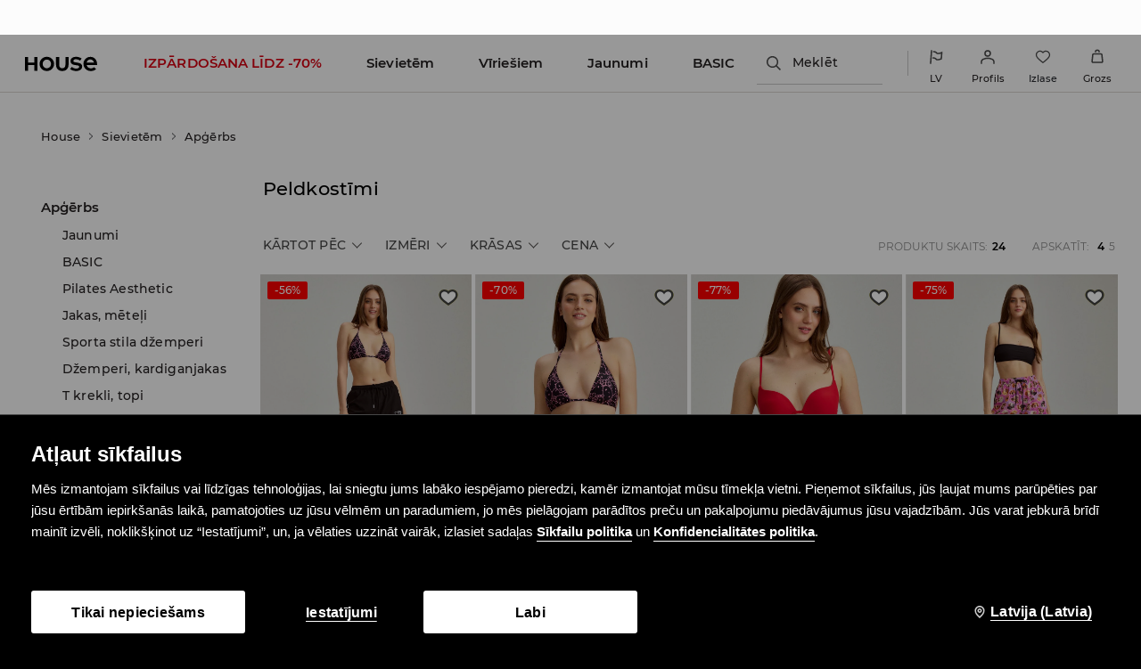

--- FILE ---
content_type: application/javascript
request_url: https://www.housebrand.com/lv/lv/skin/frontend/6.420.1/narch/legacy-front/extlib-ho.js
body_size: 8454
content:
ExtLibWrapper.locator=function(){return i=jQuery,function(){var o=this;this.root=i("#locator"),this.query=i('input[name="store-search-query"]'),this.map=null,this.gps={lat:52.225276,lng:21.138039},this.zoom=12,this.timeout=null,this.html5=null,this.resizing=null,this.runing=!1,this.stores_only=!1,i("body").on("click",".js-api-location",function(){var e;o.stores_only||(e=i(this).data("api-location"),o.setBounds({bounds:e}))}),i("body").on("click",".js-location-modal",function(){o.modal(this)}),i("body").on("click",".js-locator-show-all",function(){var e=Librarian.getStoresAll();!0===e.status?(o.setBounds(e.content),o.unpack()):(i("body").data("proxy-messenger").message(e),i(".icon-large-search").removeClass("loading"))}),i("body").on("submit","form#store-locator-form",function(){return o.search(),!1}),i(window).smartresize(function(){o.resize()}),this.geolocation=function(e){return o.toggleLoader("show"),google.load("maps","3",{other_params:"sensor=true",callback:function(){var e={scrollwheel:!0,panControl:!0,zoomControl:!0,mapTypeControl:!0,scaleControl:!1,streetViewControl:!1,overviewMapControl:!1,mapTypeId:google.maps.MapTypeId.ROADMAP},t=new google.maps.KmlLayer(Librarian.getStoresKML());o.map=new google.maps.Map(document.getElementById("googlemap"),e),t.setMap(o.map),google.maps.event.addListener(t,"metadata_changed",function(e){o.createBounds(),o.bindGeolocation()})}}),o},this.bindGeolocation=function(){o.zoom=13,i(".js-locator-geolocation").unbind("click").bind("click",function(){i(this);return i(".icon-large-search").addClass("loading"),navigator.geolocation?navigator.geolocation.getCurrentPosition(function(e){i.extend(o.gps,{lat:e.coords.latitude,lng:e.coords.longitude});e=Librarian.getStores({point:o.gps});i(".icon-large-search").removeClass("loading"),!0===e.status?(o.stores_only||o.setBounds(e.content),o.unpack(e.content)):(i("body").data("proxy-messenger").message(e),i(".icon-large-search").removeClass("loading"))},function(){i("body").data("proxy-messenger").message({status:!1,message:global.i18n.geolocation_enabled_error}),i(".icon-large-search").removeClass("loading")},{maximumAge:6e5,timeout:1e4}):(i("body").data("proxy-messenger").message({status:!1,message:global.i18n.geolocation_disabled}),i(".icon-large-search").removeClass("loading")),!1})},this.init=function(){this.stores_only=!0,o.bindGeolocation(),o.query.unbind("keypress").on("keypress",function(e){13==(e.keyCode||e.which)&&(alert("aaa"),e.preventDefault(),o.search())})},this.modal=function(e){var s=i(e).data("api-location"),a=i("#modal-googlemap");0<a.size()?(a.modal(),setTimeout(function(){o.map.fitBounds(new google.maps.LatLngBounds(new google.maps.LatLng(s.bounds.northeast.lat,s.bounds.northeast.lng),new google.maps.LatLng(s.bounds.southwest.lat,s.bounds.southwest.lng)))},1)):(a=i('<div class="modal default-modal" id="modal-googlemap"><div class="modal-header"><a class="icon icon-gray-close" data-dismiss="modal" href="#"></a></div><div class="modal-body"><div id="googlemap"></div></div></div>').appendTo("body"),google.load("maps","3",{other_params:"sensor=true",callback:function(){var e={scrollwheel:!0,panControl:!1,zoomControl:!0,mapTypeControl:!1,scaleControl:!1,streetViewControl:!1,overviewMapControl:!1,mapTypeId:google.maps.MapTypeId.ROADMAP},t=new google.maps.KmlLayer(Librarian.getStoresKML());o.map=new google.maps.Map(document.getElementById("googlemap"),e),t.setMap(o.map),a.modal(),google.maps.event.addListener(t,"metadata_changed",function(e){setTimeout(function(){o.map.fitBounds(new google.maps.LatLngBounds(new google.maps.LatLng(s.bounds.northeast.lat,s.bounds.northeast.lng),new google.maps.LatLng(s.bounds.southwest.lat,s.bounds.southwest.lng)))},1)})}}))},this.resize=function(){o.stores_only||google.maps.event.trigger(o.map,"resize")},this.createBounds=function(e,t){var s=!1;!0===(s=e&&t?(i.extend(o.gps,{lat:e,lng:t}),Librarian.getStores({point:o.gps})):Librarian.getStores()).status?(o.setBounds(s.content),o.unpack(s.content)):(i("body").data("proxy-messenger").message(s),i(".icon-large-search").removeClass("loading"))},this.setBounds=function(e){o.toggleLoader("hide"),setTimeout(function(){o.map.fitBounds(new google.maps.LatLngBounds(new google.maps.LatLng(e.bounds.northeast.lat,e.bounds.northeast.lng),new google.maps.LatLng(e.bounds.southwest.lat,e.bounds.southwest.lng)))},1)},this.setCenter=function(e){o.toggleLoader("hide"),o.map.setCenter(new google.maps.LatLng(e.lat,e.lng))},this.search=function(){var t=o.query.val();return setTimeout(function(){var e=Librarian.getStores({query:t});!0===e.status?(o.unpack(e.content),o.stores_only||(o.zoom=e.zoom,o.setBounds(e.content))):(i("body").data("proxy-messenger").message(e),i(".icon-large-search").removeClass("loading"))},10),!1},this.unpack=function(e){var t=!1,s=i("#locations dd");if(s.each(function(e){i(this).delay(60*e).fadeTo(120,0)}),!e||void 0===e.stores)return i("#locations").hide(),!1;t=e.stores,i("#locations").show(),o.stores_only?this.box='<dd class="span2-5"><label><input class="fancy-radio" data-toggle="step" data-target=".js-checkout-step-1-2-n" type="radio" name="shop[]" value="{3}"></label><div class="address"><p class="text"><strong>{0}</strong><br>{1}<br>{2}</p><p><a class="btn btn-small btn-clean js-location-modal"><i class="icon icon-gray-marker"></i> <span class="text">'+global.i18n.show_on_map+"</span></a></p></div></dd>":this.box='<dd class="span2-5"><div class="inner"><p class="text"><strong>{0}</strong><br>{1}<br>{2}<br>{3}</p><p class="text small">{4}</p><p class="text">{5}<br>{6}</p><a class="more note"></a></div></dd>',clearTimeout(o.timeout),o.toggleLoader("hide"),o.timeout=setTimeout(function(){s.remove(),i(t).each(function(e,t){o.stores_only?i(o.box.format(t.name,t.street,t.city,t.id)).appendTo("#locations").fadeTo(0,0).delay(90*e).fadeTo(180,1,function(){i.browser.msie&&i(this).get(0).style.removeAttribute("filter")}).find(".js-location-modal").data("api-location",{center:t.location,bounds:t.bounds}):i(o.box.format(t.name,t.street,t.city,t.phone,t.open_hours.join("<br>"),t.departments,t.distance)).appendTo("#locations").fadeTo(0,0).addClass("js-api-location").data("api-location",t.bounds).delay(90*e).fadeTo(180,1,function(){i.browser.msie&&i(this).get(0).style.removeAttribute("filter")})}),i("body").trigger("api.ui-checkbox"),i("body").trigger("api.ui-radio"),i(window).trigger("resize");var e=0;i(".nav-address dd").each(function(){e=i(this).height()>e?i(this).height():e}).height(e)},60*s.size()+120)},this.controlls=function(){var e=o.map.getMapTypeId(),t=o.root.find(".footer ul"),s=o.root;t.show().find("a").click(function(){var e=i(this);return o.map.setMapTypeId(e.data("type")),e.parent().addClass("active").siblings().removeClass("active"),!1}).filter('[data-type="{0}"]'.format(e)).parent().addClass("active"),o.checkGeolocation(),s.find(".fullscreen").click(o.fullscreen)},this.toggleLoader=function(e){switch(e){case"show":i(".icon-large-search").addClass("loading");break;case"hide":i(".icon-large-search").removeClass("loading")}},this.fullscreen=function(){o.toggleLoader("hide")},this.unbind=function(){var e=i(".racks dd"),s=750/e.size();return i("#locator").fadeTo(s,0),e.siblings("dt").fadeTo(s,0),e.each(function(e,t){i(t).delay(e*s).fadeTo(s,0)}),750+s}};var i},ExtLibWrapper.quickshop=function(){return jQuery,global.i18n.go_to_product_page,global.i18n.currency,document.location.href,global.i18n.currency,global.i18n.color,global.i18n.select_size,global.i18n.add_to_wishlist,global.i18n.size_table,global.i18n.add_to_basket,global.i18n.add_to_comingsoon,void global.i18n.back_to_product},ExtLibWrapper.collection=function(){return n=jQuery,t=null,e.prototype={lazyLoad:function(){this.selector.hasClass("bricks")?(t=".bricks .brick:not(.cms-blocks)",this.isLazyLoad=!0):(t='.js-fluid [class*="span"]',this.lazyQueue())},fastQueue:function(){var e,t=this,s=t.firstLoad?this.elements.filter(".lazy-load.reload"):this.elements.filter(".lazy-load:lt(16)");0<s.size()?(s.filter(":not(.reload)").each(function(){var e=n(this);e.find(".img-medium").html('<img src="'+e.data("img-medium")+'">')}),setTimeout(function(){t.selector.waitForImages(function(){s.removeClass("lazy-load"),t.firstLoad=!1,setTimeout(function(){t.fastQueue()},10)})},10)):(t.loadColors(),(e=n.cookie(global.path.cookie_name))&&0<n(e).size()&&(n("body").scrollTo(n(e).offset().top-107,100),n.removeCookie(global.path.cookie_name)))},lazyQueue:function(){var t=this,e=t.firstLoad?this.elements.filter('.lazy-load:not(".js-filter-only"):lt(20)'):this.elements.filter(".lazy-load:lt(20)");0<e.size()?(e.each(function(){var e=n(this);e.find(".img-medium").html('<img src="'+e.data("img-medium")+'">')}),setTimeout(function(){t.selector.waitForImages(function(){t.firstLoad?(n("body").addClass("js-enabled-ready"),n("body").data("api.spin").hide(),n(".inner .index-caption").show(),n(".inner .label-pinned").show(),e.each(function(e,t){var s=n(this);setTimeout(function(){s.removeClass("lazy-load")},100*e)}),setTimeout(function(){t.lazyQueue(),t.loadColors();var e=n.cookie(global.path.cookie_name);e&&0<n(e).size()&&(n("body").scrollTo(n(e).offset().top-107,100),n.removeCookie(global.path.cookie_name))},1575),t.firstLoad=!1):setTimeout(function(){e.removeClass("lazy-load"),n(".inner .index-caption").show(),n(".inner .label-pinned").show(),t.lazyQueue(),n(window).trigger("resize")},150)})},1)):(n("body").addClass("js-enabled-ready"),n("body").data("api.spin").hide(),n(".inner .index-caption").show(),n(".inner .label-pinned").show())},loadColors:function(){n(".nav-colors").each(function(){var s=n(this),e=s.data("colors");e&&n.each(e,function(e,t){s.append("<dd><span><img src={0}></span></dd>".format(t))})})},setupFilter:function(){var s=this;n("[data-filter]").each(function(){var e=n(this),t=n(this).data("filter");e.is(":checked")&&e.attr("checked",!1).parent().removeClass("checked"),s.proxyFilter(e,t)}),n("body").on("click",".js-sort-date-desc",function(){return n(this).addClass("active").siblings("a").removeClass("active"),n(this).parents(".nav-inline").addClass("active-filter"),filtersStorageService.setSortModeValue(this.id),n(t).parent().html(n(t).mergeSort(function(e,t){return e=parseInt(n(e).data("properties").date,10),(t=parseInt(n(t).data("properties").date,10))<e?-1:e===t?0:1})),!1}),n("body").on("click",".js-sort-bestseller",function(){return n(this).addClass("active").siblings("a").removeClass("active"),n(this).parents(".nav-inline").addClass("active-filter"),filtersStorageService.setSortModeValue(this.id),n(t).parent().html(n(t).mergeSort(function(e,t){return e=parseInt(n(e).data("properties").bestseller,10),(t=parseInt(n(t).data("properties").bestseller,10))<e?-1:e===t?0:1})),!1}),n("body").on("click",".js-sort-price-desc",function(){return n(this).addClass("active").siblings("a").removeClass("active"),n(this).parents(".nav-inline").addClass("active-filter"),filtersStorageService.setSortModeValue(this.id),n(t).parent().html(n(t).mergeSort(function(e,t){e=parseInt(n(e).data("properties").price,10),t=parseInt(n(t).data("properties").price,10);return t<e?-1:e===t?0:1})),!1}),n("body").on("click",".js-sort-price-asc",function(){return n(this).addClass("active").siblings("a").removeClass("active"),n(this).parents(".nav-inline").addClass("active-filter"),filtersStorageService.setSortModeValue(this.id),n(t).parent().html(n(t).mergeSort(function(e,t){t=parseInt(n(t).data("properties").price,10),e=parseInt(n(e).data("properties").price,10);return e<t?-1:t===e?0:1})),!1})},proxyFilter:function(e,t){var a=this;this.filterElements.push([e,t]),"checked"===t.action&&e.on("change",function(){e.is(":checked")?("object"==typeof a.filterValues[t.target]==!1&&(a.filterValues[t.target]=[]),a.filterValues[t.target].push(e.val()),e.closest(".dropdown").addClass("active"),filtersStorageService.addValue(e.context.name,e.context.value)):(a.filterValues[t.target].splice(_.indexOf(a.filterValues[t.target],e.val()),1),0===a.filterValues[t.target].length&&delete a.filterValues[t.target],e.closest(".dropdown").removeClass("active"),filtersStorageService.removeValue(e.context.name,e.context.value));var s=!1;n.each(e.filter("[name='{0}']".format(e.attr("name"))),function(e,t){s=!!n(t).is(":checked")||s}),s?n(this).parents(".nav-inline").addClass("active-filter"):n(this).parents(".nav-inline").removeClass("active-filter"),a.manageFilter()}),"slide"===t.action&&e.on("change",function(){return a.filterValues[t.target]=e.data("filter").values,a.manageFilter(),localStorage.setItem("price",JSON.stringify(a.filterValues.price)),!1}),"reset"===t.action&&e.on("click",function(){return n(".nav-controls .nav-inline").removeClass("active-filter"),n(a.filterElements).each(function(){this[0].is(":checked")&&this[0].parents("label").trigger("click")}),a.manageFilter(!0),!1})},manageFilter:function(e){var s=this,i=_.toArray(s.elements);(e=0===_.toArray(s.filterValues).length||e)?(s.elements.addClass("js-visible"),s.filterValues={},n("#controls .dropdown").each(function(){var e=n(this);e.hasClass("open")&&e.find(".dropdown-toggle").trigger("click")}),s.selector.removeClass("js-filter-enabled")):(s.elements.each(function(e,t){var o=n(this).data("properties");o&&n.each(s.filterValues,function(e,s){var a=!1;void 0!==o[e]&&("price"!==e?(n.each(o[e],function(e,t){a=-1<_.indexOf(s,""+t)||!0===a}),a||delete i[_.indexOf(i,t)]):(a=parseInt(o[e],10)>=100*s[0]&&parseInt(o[e],10)<=100*s[1])||i&&delete i[_.indexOf(i,t)])})}),i=_.compact(i),s.elements.removeClass("js-visible").hide().filter(i).addClass("js-visible"),s.selector.addClass("js-filter-enabled")),s.prevResults=i,getCategoryProductCount()},reset:function(){this.selector.html(this.elements),this.manageFilter(!0),filtersStorageService.resetFiltersData()}},n(".ui-slider-container .ui-slider :last-child").addClass("last-child"),e;function e(e){this.selector=n(e),this.elements=this.selector.find(this.selector.data("collection").elements),this.firstLoad=!0,this.isLazyLoad=!1,this.prevResults=[],this.filterValues={},this.filterElements=[],this.filteredElements=[],this.lazyLoad(),this.setupFilter()}var n,t};var filtersStorageService={loadDependencies:function(e){(e=e||{})&&(filtersStorageService.collection=e.collection||null)},applyData:function(){var e=LPP.common.category.id,t=LPP.common.storeCode,s=localStorage.getItem("categoryId"),a=localStorage.getItem("storeCode");e!==s||t!==a?(filtersStorageService.resetFiltersData(),localStorage.setItem("categoryId",e),localStorage.setItem("storeCode",t)):filtersStorageService.applyAllFiltersData()},resetFiltersData:function(){localStorage.removeItem(this.consts.COLOR),localStorage.removeItem(this.consts.SIZE),localStorage.removeItem(this.consts.FEATURE),localStorage.removeItem(this.consts.SORT_METHOD),localStorage.removeItem(this.consts.PRICE)},applyAllFiltersData:function(){this.applyFilterGroupData(this.consts.COLOR),this.applyFilterGroupData(this.consts.SIZE),this.applyFilterGroupData(this.consts.FEATURE),this.applyFilterGroupData(this.consts.PRICE),this.filterAndReloadProductListHelper(),this.sortProducts(localStorage.getItem(this.consts.SORT_METHOD))},applyFilterGroupData:function(e){var t=this.getDataFromStorage(e);if(t)switch(e){case this.consts.COLOR:case this.consts.SIZE:case this.consts.FEATURE:this.applyCheckboxGroupData(e,t),this.setFilterGroupStateHelper(e,t);break;case this.consts.PRICE:this.applyPriceRangeData(t),this.setFilterGroupStateHelper(e,t)}},getDataFromStorage:function(e){return(e=e&&localStorage.getItem(e))?JSON.parse(e):null},applyPriceRangeData:function(e){var t=document.getElementById("categoryPriceRangeFilters");(e=e||JSON.parse(localStorage.getItem(this.consts.PRICE)))&&t&&(this.updatePriceRangeValueLabels(e,t),jQuery(t).find(".noUiSlider").slider({values:[e[0],e[1]]}))},updatePriceRangeValueLabels:function(e,t){var s;(t=t||document.getElementById("categoryPriceRangeFilters"))&&(s=e[0],t.querySelector("#priceLowerLimitValue").innerHTML=s+" "+global.i18n.currency,s=e[1],t.querySelector("#priceUpperLimitValue").innerHTML=s+" "+global.i18n.currency)},applyCheckboxGroupData:function(t,e){var s;e&&t&&e.forEach(function(e){(s=filtersStorageService.getFilterElement(t,e))&&filtersStorageService.toggleFilterCheckbox(t,s)})},toggleFilterCheckbox:function(e,t){t.checked?t.checked=!1:t.checked=!0},addValue:function(e,t){var s=this.getDataFromStorage(e);-1===(s=s||[]).indexOf(t)&&s.push(t),localStorage.setItem(e,JSON.stringify(s))},removeValue:function(e,t){var s=this.getDataFromStorage(e);s&&(-1<(t=s.indexOf(t))&&s.splice(t,1),localStorage.setItem(e,JSON.stringify(s)))},getFilterElement:function(e,t){var s;return e&&t&&(s=this.getGroupElement(e))&&s.querySelector('input[data-filter][value="'+t+'"][name="'+e+'"]')||null},getGroupElement:function(e){return e=this.capitalizeFirstLetter(e),document.getElementById("category"+e+"Filters")},capitalizeFirstLetter:function(e){return e.charAt(0).toUpperCase()+e.slice(1)},sortProducts:function(e){switch(e){case this.consts.SORT_BY_DATE_DESC:case this.consts.SORT_BY_PRICE_ASC:case this.consts.SORT_BY_PRICE_DESC:document.getElementById(e).click()}},setSortModeValue:function(e){localStorage.setItem(this.consts.SORT_METHOD,e)},setFilterGroupStateHelper:function(e,t){this.collection.filterValues[e]=t},filterAndReloadProductListHelper:function(){this.collection.manageFilter()}};function replaceSubtitlesWithButtons(){document.querySelectorAll('nav[role="complementary"] .footer-nav-subtitle').forEach(e=>{var t=document.createElement("button");t.className=e.className,t.innerHTML=e.innerHTML,e.replaceWith(t)})}function addEventListenersToButtons(){document.querySelectorAll('nav[role="complementary"] button.footer-nav-subtitle').forEach(e=>{e.addEventListener("click",toggleClass)})}function toggleClass(){this.closest("ul").classList.toggle("active")}function swapSiblings(){var e=document.querySelector('nav[role="complementary"]'),t=document.querySelector(".contact-newsletter-social");e.parentNode.insertBefore(t,e)}Object.defineProperty(filtersStorageService,"consts",{get:function(){return{COLOR:"color",SIZE:"size",FEATURE:"feature",PRICE:"price",SORT_METHOD:"sortMethod",SORT_BY_DATE_DESC:"sortByDateDescending",SORT_BY_PRICE_ASC:"sortByPriceAscending",SORT_BY_PRICE_DESC:"sortByPriceDescending"}}}),ExtLibWrapper.warehouse=function(){return o=jQuery,"undefined"==typeof console&&(console={log:function(){}}),s=!0,function(){var a=this;this.template={core:'<div class="modal-header"><div class="title">'+global.i18n.check_availability+'</div><a class="icon icon-gray-close" href="" data-dismiss="modal"></a></div><div id="warehouse"><div class="inner"><div class="head"><form id="warehouse-form" action="'+document.location.href+'"><div id="search-stores"><p class="search-query"><input type="text" name="store-search-query"></p><a class="submit"><button name="submit" class="clear-button icon icon-large-search"></button></a><a class="btn btn-middle btn-location js-locator-geolocation"><i class="icon icon-locator-geo"></i> <span class="text">'+global.i18n.geolocalization+'</span></a></div></form><table class="table avv-wrap"><tr><td class="avv avv-1"><span class="icon"></span><br><span class="label">'+global.i18n.avv_1+'</span></td><td class="avv avv-2"><span class="icon"></span><br><span class="label">'+global.i18n.avv_2+'</span></td><td class="avv avv-3"><span class="icon"></span><br><span class="label">'+global.i18n.avv_3+'</span></td></tr></table></div><div class="body"><div class="scroll"><ul>{0}</ul></div></div></div>',shop:'<li class="avv avv-{0}"><span class="icon"></span><span class="text">{1} <span class="info">{2} <br>{3} <br>{4}</span></span></li>',error:'<span class="text error">{0}</span>'},this.isActive=!1,this.data=!1,this.scroll=!1,this.query="",this.t_root="",this.t_head="",this.t_body="",this.init=function(e){a.data=o(o(e).data("source")).toJSON(),this.isActive?a.show():(a.build(),a.bind())},this.bind=function(){var t=this;o("#warehouse-form").bind("submit",function(e){e.preventDefault(),s&&(s=!1,t.query=o(this).find("[name='store-search-query']").val(),t.switchContent())}),o("body").on("click",".js-locator-geolocation",function(e){o(this);e.preventDefault(),s&&(o(".icon-large-search").addClass("loading"),navigator.geolocation?(s=!1,navigator.geolocation.getCurrentPosition(function(e){t.query={lat:e.coords.latitude,lng:e.coords.longitude},t.switchContent(function(){o(".icon-large-search").removeClass("loading")})},function(e){s=!0,o("body").data("proxy-messenger").message({status:!1,message:global.i18n.geolocation_enabled_error}),o(".icon-large-search").removeClass("loading")},{maximumAge:6e5,timeout:1e4})):(o("body").data("proxy-messenger").message({status:!1,message:global.i18n.geolocation_disabled}),o(".icon-large-search").removeClass("loading")))}),o("#modal-warehouse").on("hide",function(){t.query="",t.isActive=!1})},this.unbind=function(){},this.show=function(){return o("#modal-warehouse").modal("show"),!1},this.hide=function(){return o("#modal-warehouse").modal("hide"),!1},this.build=function(){return a.t_root=o(a.template.core.format("")),o("#modal-warehouse").html("").append(a.t_root),a.t_body=a.t_root.find(".body"),a.t_head=a.t_root.find(".head"),a.switchContent(),a.show(),!(this.isActive=!0)},this.getResponse=function(){var e=Librarian.getCheckAvailability({product:a.data,location:a.query}),s="";return e&&!0===e.status&&e.content.availability?o.each(e.content.availability,function(e,t){void 0===t.error?s+=a.template.shop.format(t.avv,t.name,t.street,t.city,t.phone):s=a.template.error.format(t.error)}):o("body").data("proxy-messenger").message(e),s},this.switchContent=function(e){o("#warehouse").find(".body ul").empty().append(a.getResponse()),s=!0,"function"==typeof e&&e.call(this)}};var o,s},ExtLibWrapper.carousel=function(){var r,s=33,a=18,o=64,i=24;return r=jQuery,e.prototype={reinitialise:function(){var e=this;e.collection.addClass("loading"),this.elements=this.element.find("[class*='span']").filter(":visible"),this.current=0,this.element.find("[class*='span']").removeClass("active next"),this.elements.first().addClass("active").next().addClass("next"),this.resizeControls(),this.bindResize(),setTimeout(function(){e.collection.removeClass("loading")},350)},bindResize:function(){var s,a,o=this;o.isActive&&(o.contentDimmension=t(),r(o.element).height(o.contentDimmension.height),s=parseInt(o.contentDimmension.width/2,10),a=parseInt(s/2,10),o.element.find("[class*='span']").filter(":visible").each(function(e){var t=r(this);t.height(o.contentDimmension.height-70),t.width(s),t.css({left:s*e+a*(o.current+1)}),o.resizeImage(t)}),o.calculate(),o.resizeControls())},resizeControls:function(){var s=this;setTimeout(function(){var e=s.elements.filter(".active"),t=e.position().left;s.controls.filter(".carousel-prev").css({left:t-39}),s.controls.filter(".carousel-next").css({left:t+e.innerWidth()+10})},280)},resizeImage:function(e){var t,s,a,o,i,n=this.contentDimmension.height-70;0<e.size()&&((t=e.find(".img-large img")).css({width:"auto",height:"auto"}),t.attr("data-height",t.height()),t.attr("data-width",t.width()),s=t.attr("data-width"),a=t.attr("data-height"),o={width:e.width(),height:n-30},a<s?(i=parseInt(s*(o.height/a),10))<o.width?(t.css("height",o.height),t.css("width",i)):(t.css("width",o.width),t.css("height",parseInt(a*(o.width/s),0))):(i=parseInt(a*(o.width/s),0))<o.height?(t.css("width",o.width),t.css("height",i)):(t.css("height",o.height),t.css("width",parseInt(s*(o.height/a),10))),e.find(".inner").width(t.width()),i=t.height()<n?(n-t.height())/2:0,t.css({"margin-top":i}),t.css("visibility","visible"),that.collection.removeClass("loading"),r("body").data("api.spin").hide())},action:function(e){var s=this,a=(r(e).hasClass("carousel-next")?this.current-=2:this.current+=2,parseInt(s.contentDimmension.width/2,10)),o=parseInt(a/2,10),i=s.current/2*-1;s.elements.removeClass("active").each(function(e){var t=r(this);t.height(s.contentDimmension.height-70),t.width(a),i===e&&t.addClass("active"),t.stop().animate({left:a*e+o*(s.current+1)},300),s.resizeImage(t)}),s.calculate(),s.resizeControls()},calculate:function(){var e=this,t=e.current/2*-1;e.controls.filter(".carousel-prev, .carousel-next").removeClass("disabled"),0==t&&e.controls.filter(".carousel-prev").addClass("disabled"),t>=e.elements.size()-1&&e.controls.filter(".carousel-next").addClass("disabled")},keyboard:function(e){39===e.keyCode&&r(".carousel-next:visible").trigger("click"),37===e.keyCode&&r(".carousel-prev:visible").trigger("click")},unbind:function(){var e=this;this.collection.addClass("loading"),this.isActive=!1,this.controls.remove(),this.element.removeClass("js-view-layer").addClass("js-view-grid"),this.element.removeClass("js-carousel"),r(window).unbind("keyup",e.keyboard),setTimeout(function(){r(window).trigger("resize")},200),setTimeout(function(){e.collection.removeClass("loading")},400)}},e;function t(){var e=r("#content"),t={height:r(window).height(),width:e.find(".js-carousel").width()};return e.hasClass("layout-with-controls")?t.height=t.height-(o+i+s+2*a):t.height=t.height-(o+i+2*a),t}function e(e){var o=this;this.collection=r(".js-collection"),this.isActive=!0,this.element=r(e),this.current=0,this.element.addClass("js-carousel"),this.controls=r('<div class="carousel-prev"><a href="#"></a></div><div class="carousel-next"><a href="#"></a></div>').appendTo(this.element),this.elements=this.element.find("[class*='span']").filter(":visible"),this.elements.first().addClass("active"),this.collection.addClass("loading"),this.element.on("click",".carousel-next, .carousel-prev",function(e){e.preventDefault(),o.action(this)}),this.contentDimmension=t(),this.element.find("[class*='span']").each(function(e){var t=r(this),s=t.data("img-large"),a=t.data("img-medium");t.height(o.contentDimmension.height-70).find(".img-wrap").prepend('<div class="img-large"><img style="visibility:hidden;" src="'+s+'"></div>'),0===t.find(".inner .img-medium").size()&&t.find(".inner").prepend('<div class="img-medium"><img src="'+a+'"></div>')}).filter(":visible").first().addClass("active").next(":visible").addClass("next"),r("body").data("api.spin").show(),this.element.waitForImages(function(){o.resizeControls(),o.element.removeClass("js-view-grid").addClass("js-view-layer"),r(window).bind("keyup",o.keyboard),jQuery(window).bind("smartresize",function(){o.bindResize.call(o)}).trigger("resize"),r("body").data("proxy-carousel",o)})}},ExtLibWrapper.microsite=function(){function e(e,t){this.data=e,this.loader=t,n("body").addClass(e.variables.class),this.init&&this.init()}function t(e){e&&n("body").removeClass("js-enabled-ready"),this.loader.show()}function s(e){e&&n("body").addClass("js-enabled-ready"),this.loader.hide()}function a(e){n("body").data("proxy-messenger")&&e&&n("body").data("proxy-messenger").message(e)}function o(e){var t,s,a,o,i;e&&(n("body").addClass("js-audio-enabled"),t=n.cookie("audio_player_is_playing"),a=!1,o=!!(s=document.createElement("audio")).canPlayType&&""!=s.canPlayType("audio/mpeg"),i=!!s.canPlayType&&""!=s.canPlayType("audio/ogg"),o?(a=!0,s.src=this.data.path.files.format("{0}.{1}".format(e,"mp3"))):i&&(a=!0,s.src=this.data.path.files.format("{0}.{1}".format(e,"ogg"))),a)&&(n("footer ul").append('<li id="audio-player"><a class="toggle"><i class="icon-audio"></i></a></li>'),"boolean"==typeof s.loop?s.loop=!0:s.addEventListener("ended",function(){this.currentTime=0,this.play()},!1),t&&1!==parseInt(t,10)||s.play(),n("#audio-player .toggle").click(function(){s.paused?s.play():s.pause(),n.cookie("audio_player_is_playing",s.paused?0:1),n(this).toggleClass("playing",!s.paused)}).toggleClass("playing",!s.paused))}var n,i,r,l,c,d,u,h;n=jQuery,u={path:{style:"{0}/assets/{1}.css",scripts:"{0}/assets/{1}.js",files:"{0}/files/{1}"}},h=function(){return this.Make=e,this.appendAudio=o,this.serviceMessenger=a,this.serviceLoaderShow=t,this.serviceLoaderHide=s,this},n(document).ready((l=(i=n(i=".js-microsite")).data("variables"),c=[],d=[],n("body").removeClass("js-enabled-ready"),n("body").data("api.spin").show(),void 0!==l.assets&&(l.assets.style&&n.each(l.assets.style,function(e,t){d.push(u.path.style.format(l.path,t))}),d.push(u.path.style.format(l.path,"screen")),n.each(d,function(e,t){n.ajax({async:!1,url:t,timeout:3e4,success:function(){var e=document.createElement("link");e.rel="stylesheet",e.type="text/css",e.href=t,document.getElementsByTagName("head")[0].appendChild(e)},error:function(){}})}),l.assets.scripts&&0<l.assets.scripts.length&&_.each(l.assets.scripts,function(e){c.push(u.path.scripts.format(l.path,e))}),c.push(u.path.scripts.format(l.path,"script"))),u.path.files=u.path.files.format(l.path,"{0}"),void n.requireScript(c,function(e,t){void 0!==window.Microsite&&(h.call(window.Microsite.prototype),(new window.Microsite).Make({variables:l,config:r,selector:i,path:u.path},n("body").data("api.spin")))})))},ExtLibWrapper.comingsoon=function(){function s(e){this.element=o(e),this.active=!1,this.modal}var o;(o=jQuery).fn.centerModal=function(){o(this).css({top:"50%","margin-top":-o(this).height()/2});return o(this).offset().top+3<99?o(this).css({"margin-top":0,top:99}):o(this).css({"margin-top":-o(this).height()/2,top:"50%"}),this},s.prototype={construct:function(e,t){return void 0!==(response="object"==typeof(response="function"==typeof e?e.call(null,t):response)?response:o.parseJSON(response)).status&&!0===response.status&&response.content?response.content:(this.active&&(this.modal.modal("hide").remove(),this.active=!1),o("body").data("proxy-messenger").message(response),!1)},createWindow:function(e){var t=new Element("div",{class:"modal default-position animated-modal",id:"modal-comingsoon"}),s='<div class="title">'+global.i18n.comingsoon_form_title+"</div>";return t.innerHTML='<div class="icon icon-gray-close close" data-dismiss="modal"></div>'+s+('<div class="content" id="modal-comingsoon-content">'+e+"</div>"),t},proxy:function(e){var t=jQuery(e.source).serializeArray(),s={};if(o.each(t,function(e,t){s[t.name]=t.value}),!1===jQuery.isEmptyObject(s))switch(e.action){case"create":(a=this.construct(Librarian.addComingsoonProduct,s))&&(this.modal=o(this.createWindow(a)).appendTo("body").modal().centerModal().css({display:"block"}),this.active=!0);break;case"save":var a=this.construct(Librarian.saveComingsoonProduct,s)}}},o(document).keyup(function(e){var t=o("#modal-comingsoon");t.length&&27===e.keyCode&&(o(".tipsy:last").remove(),t.remove(),o("body").removeClass("stop-scrolling"))}),o(document).mouseup(function(e){var t=o("#modal-comingsoon");t.is(e.target)||0!==t.has(e.target).length||(o(".tipsy:last").remove(),t.remove(),o("body").removeClass("stop-scrolling"))}),o(document).on("click",'[data-dismiss="modal"]',function(e){var t=o("#modal-comingsoon");o(e.target).parent().is(t)&&(o(".tipsy:last").remove(),t.remove(),o("body").removeClass("stop-scrolling"))}),o(document).on("shown","#modal-comingsoon",function(e){o("body").addClass("stop-scrolling"),o("#product_comingsoon_form").validator()}),function e(){var t;!0===varnish.isReady?(t=new s(".nav-shopping .comingsoon"),o("body").data("proxy-comingsoon",s),o("body").on("click","[data-api-comingsoon]",function(e){e.preventDefault(),t.proxy(o(this).data("api-comingsoon"))}),o("body").on("submit","#product_comingsoon_form",function(e){e.preventDefault(),t.proxy({action:"save",source:"#product_comingsoon_form"})})):setTimeout(e,250)}()},document.addEventListener("DOMContentLoaded",function(){1024<=window.innerWidth||(replaceSubtitlesWithButtons(),addEventListenersToButtons(),swapSiblings())});

--- FILE ---
content_type: image/svg+xml
request_url: https://www.housebrand.com/skin/frontend/6.420.1/narch/public/images/fb.2ITQw8f.svg
body_size: 618
content:
<?xml version="1.0" encoding="utf-8"?>
<!-- Generator: Adobe Illustrator 26.0.2, SVG Export Plug-In . SVG Version: 6.00 Build 0)  -->
<svg version="1.1" id="Layer_1" xmlns="http://www.w3.org/2000/svg" xmlns:xlink="http://www.w3.org/1999/xlink" x="0px" y="0px"
	 viewBox="0 0 25.14 24.99" style="enable-background:new 0 0 25.14 24.99;" xml:space="preserve">
<style type="text/css">
	.st0{fill:#010202;}
	.st1{fill-rule:evenodd;clip-rule:evenodd;fill:#020203;}
	.st2{clip-path:url(#SVGID_00000165954395159113785870000008351929640380241565_);}
	.st3{clip-path:url(#SVGID_00000116917250276625006670000004533940393985912457_);}
	.st4{clip-path:url(#SVGID_00000125569090805073993300000003543300479112058803_);}
	.st5{fill:#FFFFFF;}
	.st6{clip-path:url(#SVGID_00000028303789478774154450000001766144971246151810_);}
	.st7{fill-rule:evenodd;clip-rule:evenodd;fill:#FFFFFF;}
	.st8{fill:#020203;}
	.st9{clip-path:url(#SVGID_00000168103028088347694440000018204309501958389915_);}
</style>
<g>
	<g id="Group_21_00000145774028991281177710000007290810102272329892_" transform="translate(0 0)">
		<path id="Path_632_00000147197535113297980670000010595115491393998760_" class="st0" d="M12.58,0C5.64-0.01,0.01,5.61,0,12.56
			c-0.01,6.19,4.5,11.47,10.61,12.43V16.2H7.43v-3.63h3.19V9.8c0-3.15,1.88-4.89,4.75-4.89C16.3,4.92,17.24,5,18.17,5.16v3.09h-1.58
			c-0.99-0.13-1.91,0.57-2.04,1.56c-0.02,0.13-0.02,0.27-0.01,0.4v2.36h3.49l-0.56,3.63h-2.93v8.78
			c6.86-1.09,11.53-7.53,10.44-14.39C24.01,4.5,18.76,0,12.58,0"/>
	</g>
</g>
</svg>


--- FILE ---
content_type: application/javascript
request_url: https://www.housebrand.com/lv/lv/skin/frontend/6.420.1/narch/legacy-front/dept-page-ho.js
body_size: 22917
content:
!function(c,d){var e=/\+/g;function h(t){return t}function f(t){return decodeURIComponent(t.replace(e," "))}var p=c.cookie=function(t,e,i){var n,r;if(void 0!==e)return i=c.extend({},p.defaults,i),null===e&&(i.expires=-1),"number"==typeof i.expires&&(n=i.expires,(r=i.expires=new Date).setDate(r.getDate()+n)),e=p.json?JSON.stringify(e):String(e),d.cookie=[encodeURIComponent(t),"=",p.raw?e:encodeURIComponent(e),i.expires?"; expires="+i.expires.toUTCString():"",i.path?"; path="+i.path:"",i.domain?"; domain="+i.domain:"",i.secure?"; secure":""].join("");for(var o=p.raw?h:f,a=d.cookie.split("; "),s=0,u=a.length;s<u;s++){var l=a[s].split("=");if(o(l.shift())===t)return l=o(l.join("=")),p.json?JSON.parse(l):l}return null};p.defaults={},c.removeCookie=function(t,e){return null!==c.cookie(t)&&(c.cookie(t,null,e),!0)}}(jQuery,document),String.prototype.format=function(){var e=arguments;return this.replace(/\{\d+\}/g,function(t){return e[t.match(/\d+/)]})},jQuery.fn.serializeObject=function(){var t=this.serializeArray(),e={};return jQuery.each(t,function(){var t=null!=this.value?this.value:"";null!=e[this.name]?(e[this.name].push||(e[this.name]=[e[this.name]]),e[this.name].push(t)):e[this.name]=t}),e},function(s){s.fn.toJSON=function(t){t=s.extend({},t);var r=this,o={},e={},a={validate:/^[a-zA-Z][a-zA-Z0-9_]*(?:\[(?:\d*|[a-zA-Z0-9_]+)\])*$/,key:/[a-zA-Z0-9_]+|(?=\[\])/g,push:/^$/,fixed:/^\d+$/,named:/^[a-zA-Z0-9_]+$/};return this.build=function(t,e,i){return t[e]=i,t},this.push_counter=function(t){return void 0===e[t]&&(e[t]=0),e[t]++},s.each(s(this).serializeArray(),function(){if(a.validate.test(this.name)){for(var t,e=this.name.match(a.key),i=this.value,n=this.name;void 0!==(t=e.pop());)n=n.replace(new RegExp("\\["+t+"\\]$"),""),t.match(a.push)?i=r.build({},r.push_counter(n),i):(t.match(a.fixed)||t.match(a.named))&&(i=r.build({},t,i));o=s.extend(!0,o,i)}}),o}}(jQuery),jQuery.fn.serializeJSON=function(){var i={};return jQuery.map(jQuery(this).serializeArray(),function(t,e){i[t.name]=t.value}),i},jQuery.fn.sortElements=function(){var i=[].sort;return function(t,n){n=n||function(){return this};var e=this.map(function(){var t=n.call(this),e=t.parentNode,i=e.insertBefore(document.createTextNode(""),t.nextSibling);return function(){if(e===this)throw new Error("You can't sort elements if any one is a descendant of another.");e.insertBefore(this,i),e.removeChild(i)}});return i.call(this,t).each(function(t){e[t].call(n.call(this))})}}(),function(e){e(function(){"use strict";var t;e.support.transition=(t=function(){var t,e=document.createElement("bootstrap"),i={WebkitTransition:"webkitTransitionEnd",MozTransition:"transitionend",OTransition:"oTransitionEnd",msTransition:"MSTransitionEnd",transition:"transitionend"};for(t in i)if(void 0!==e.style[t])return i[t]}())&&{end:t}})}(window.jQuery),function(r){"use strict";function o(t,e){this.options=e,this.$element=r(t).delegate('[data-dismiss="modal"]',"click.dismiss.modal",r.proxy(this.hide,this))}function i(t){this.$element.hide().trigger("hidden"),n.call(this)}function n(t){var e,i=this.$element.hasClass("fade")?"fade":"";this.isShown&&this.options.backdrop?(e=r.support.transition&&i,this.$backdrop=r('<div class="modal-backdrop '+i+'" />').appendTo(document.body),"static"!=this.options.backdrop&&this.$backdrop.click(r.proxy(this.hide,this)),e&&this.$backdrop[0].offsetWidth,this.$backdrop.addClass("in"),e?this.$backdrop.one(r.support.transition.end,t):t()):!this.isShown&&this.$backdrop?(this.$backdrop.removeClass("in"),r.support.transition&&this.$element.hasClass("fade")?this.$backdrop.one(r.support.transition.end,r.proxy(a,this)):a.call(this)):t&&t()}function a(){this.$backdrop.remove(),this.$backdrop=null}function s(){var e=this;this.isShown&&this.options.keyboard?r(document).on("keyup.dismiss.modal",function(t){27==t.which&&e.hide()}):this.isShown||r(document).off("keyup.dismiss.modal")}o.prototype={constructor:o,toggle:function(){return this[this.isShown?"hide":"show"]()},show:function(){var e=this,t=r.Event("show");this.$element.trigger(t),this.isShown||t.isDefaultPrevented()||(r("body").addClass("modal-open"),this.isShown=!0,s.call(this),n.call(this,function(){var t=r.support.transition&&e.$element.hasClass("fade");e.$element.parent().length||e.$element.appendTo(document.body),e.$element.show(),t&&e.$element[0].offsetWidth,e.$element.addClass("in"),t?e.$element.one(r.support.transition.end,function(){e.$element.trigger("shown")}):e.$element.trigger("shown")}))},hide:function(t){t&&t.preventDefault();t=r.Event("hide"),this.$element.trigger(t),this.isShown&&!t.isDefaultPrevented()&&(this.isShown=!1,r("body").removeClass("modal-open"),s.call(this),this.$element.removeClass("in"),(r.support.transition&&this.$element.hasClass("fade")?function(){var t=this,e=setTimeout(function(){t.$element.off(r.support.transition.end),i.call(t)},500);this.$element.one(r.support.transition.end,function(){clearTimeout(e),i.call(t)})}:i).call(this))}},r.fn.modal=function(n){return this.each(function(){var t=r(this),e=t.data("modal"),i=r.extend({},r.fn.modal.defaults,t.data(),"object"==typeof n&&n);e||t.data("modal",e=new o(this,i)),"string"==typeof n?e[n]():i.show&&e.show()})},r.fn.modal.defaults={backdrop:!0,keyboard:!0,show:!0},r.fn.modal.Constructor=o,r(function(){r("body").on("click.modal.data-api",'[data-toggle="modal"]',function(t){var e=r(this),i=r(e.attr("data-target")||(i=e.attr("href"))&&i.replace(/.*(?=#[^\s]+$)/,"")),e=i.data("modal")?"toggle":r.extend({},i.data(),e.data());t.preventDefault(),i.modal(e)})})}(window.jQuery),function(n){"use strict";function r(t){var e=n(t).on("click.dropdown.data-api",this.toggle);n("html").on("click.dropdown.data-api",function(){e.parent().removeClass("open")})}var t='[data-toggle="dropdown"]';function o(){n(t).parent().removeClass("open")}r.prototype={constructor:r,toggle:function(t){var e,i=n(this);if(!i.is(".disabled, :disabled"))return e=(e=i.attr("data-target"))||(e=i.attr("href"))&&e.replace(/.*(?=#[^\s]*$)/,""),i=(e=(e=n(e)).length?e:i.parent()).hasClass("open"),o(),i||e.toggleClass("open"),!1}},n.fn.dropdown=function(i){return this.each(function(){var t=n(this),e=t.data("dropdown");e||t.data("dropdown",e=new r(this)),"string"==typeof i&&e[i].call(t)})},n.fn.dropdown.Constructor=r,n(function(){n("html").on("click.dropdown.data-api",o),n("body").on("click.dropdown",".dropdown form",function(t){t.stopPropagation()}).on("click.dropdown.data-api",t,r.prototype.toggle)})}(window.jQuery),function(s){"use strict";function n(t){this.element=s(t)}n.prototype={constructor:n,show:function(){var t=this.element,e=t.closest("ul:not(.dropdown-menu)"),i=(i=t.attr("data-target"))||(i=t.attr("href"))&&i.replace(/.*(?=#[^\s]*$)/,""),n=e.find(".active a").last()[0],r=s.Event("show",{relatedTarget:n});t.trigger(r),r.isDefaultPrevented()||(r=s(i),this.activate(t.parent(),e,null,t.data("prevent")),this.activate(r,r.parent(),function(){t.trigger({type:"shown",relatedTarget:n})},t.data("prevent")))},activate:function(t,e,i,n){var r=e.find("> .active"),o=i&&s.support.transition&&r.hasClass("fade");function a(){t.index()!==r.index()&&r.removeClass("active").find("> .dropdown-menu > .active").removeClass("active"),t.hasClass("active")?n||t.removeClass("active"):t.addClass("active"),o?(t[0].offsetWidth,t.addClass("in")):t.removeClass("fade"),t.parent(".dropdown-menu")&&t.closest("li.dropdown").addClass("active"),i&&i()}o?r.one(s.support.transition.end,a):a(),r.removeClass("in")}},s.fn.tab=function(i){return this.each(function(){var t=s(this),e=t.data("tab");e||t.data("tab",e=new n(this)),"string"==typeof i&&e[i]()})},s.fn.tab.Constructor=n,s(function(){s("body").on("click.tab.data-api",'[data-toggle="tab"], [data-toggle="pill"]',function(t){t.preventDefault(),s(this).tab("show")})})}(window.jQuery),function(n){"use strict";function r(t,e){this.init("tooltip",t,e)}r.prototype={constructor:r,init:function(t,e,i){this.type=t,this.$element=n(e),this.options=this.getOptions(i),this.enabled=!0,"manual"!=this.options.trigger&&(t="hover"==this.options.trigger?"mouseenter":"focus",e="hover"==this.options.trigger?"mouseleave":"blur",this.$element.on(t,this.options.selector,n.proxy(this.enter,this)),this.$element.on(e,this.options.selector,n.proxy(this.leave,this))),this.options.selector?this._options=n.extend({},this.options,{trigger:"manual",selector:""}):this.fixTitle()},getOptions:function(t){return(t=n.extend({},n.fn[this.type].defaults,t,this.$element.data())).delay&&"number"==typeof t.delay&&(t.delay={show:t.delay,hide:t.delay}),t},enter:function(t){var e=n(t.currentTarget)[this.type](this._options).data(this.type);if(!e.options.delay||!e.options.delay.show)return e.show();clearTimeout(this.timeout),e.hoverState="in",this.timeout=setTimeout(function(){"in"==e.hoverState&&e.show()},e.options.delay.show)},leave:function(t){var e=n(t.currentTarget)[this.type](this._options).data(this.type);if(this.timeout&&clearTimeout(this.timeout),!e.options.delay||!e.options.delay.hide)return e.hide();e.hoverState="out",this.timeout=setTimeout(function(){"out"==e.hoverState&&e.hide()},e.options.delay.hide)},show:function(){var t,e,i,n,r,o,a;if(this.hasContent()&&this.enabled){switch(t=this.tip(),this.setContent(),this.options.animation&&t.addClass("fade"),o="function"==typeof this.options.placement?this.options.placement.call(this,t[0],this.$element[0]):this.options.placement,e=/in/.test(o),t.remove().css({top:0,left:0,display:"block"}).appendTo(e?this.$element:document.body),i=this.getPosition(e),n=t[0].offsetWidth,r=t[0].offsetHeight,e?o.split(" ")[1]:o){case"bottom":a={top:i.top+i.height,left:i.left+i.width/2-n/2};break;case"top":a={top:i.top-r,left:i.left+i.width/2-n/2};break;case"left":a={top:i.top+i.height/2-r/2,left:i.left-n};break;case"right":a={top:i.top+i.height/2-r/2,left:i.left+i.width}}t.css(a).addClass(o).addClass("in")}},isHTML:function(t){return"string"!=typeof t||"<"===t.charAt(0)&&">"===t.charAt(t.length-1)&&3<=t.length||/^(?:[^<]*<[\w\W]+>[^>]*$)/.exec(t)},setContent:function(){var t=this.tip(),e=this.getTitle();t.find(".tooltip-inner")[this.isHTML(e)?"html":"text"](e),t.removeClass("fade in top bottom left right")},hide:function(){var t,e=this.tip();e.removeClass("in"),n.support.transition&&this.$tip.hasClass("fade")?(t=setTimeout(function(){e.off(n.support.transition.end).remove()},500),e.one(n.support.transition.end,function(){clearTimeout(t),e.remove()})):e.remove()},fixTitle:function(){var t=this.$element;!t.attr("title")&&"string"==typeof t.attr("data-original-title")||t.attr("data-original-title",t.attr("title")||"").removeAttr("title")},hasContent:function(){return this.getTitle()},getPosition:function(t){return n.extend({},t?{top:0,left:0}:this.$element.offset(),{width:this.$element[0].offsetWidth,height:this.$element[0].offsetHeight})},getTitle:function(){var t=this.$element,e=this.options;return t.attr("data-original-title")||("function"==typeof e.title?e.title.call(t[0]):e.title)},tip:function(){return this.$tip=this.$tip||n(this.options.template)},validate:function(){this.$element[0].parentNode||(this.hide(),this.$element=null,this.options=null)},enable:function(){this.enabled=!0},disable:function(){this.enabled=!1},toggleEnabled:function(){this.enabled=!this.enabled},toggle:function(){this[this.tip().hasClass("in")?"hide":"show"]()}},n.fn.tooltip=function(i){return this.each(function(){var t=n(this),e=t.data("tooltip");e||t.data("tooltip",e=new r(this,"object"==typeof i&&i)),"string"==typeof i&&e[i]()})},n.fn.tooltip.Constructor=r,n.fn.tooltip.defaults={animation:!0,placement:"top",selector:!1,template:'<div class="tooltip"><div class="tooltip-arrow"></div><div class="tooltip-inner"></div></div>',trigger:"hover",title:"",delay:0}}(window.jQuery),function(n){"use strict";function r(t,e){this.init("popover",t,e)}r.prototype=n.extend({},n.fn.tooltip.Constructor.prototype,{constructor:r,setContent:function(){var t=this.tip(),e=this.getTitle(),i=this.getContent();t.find(".popover-title")[this.isHTML(e)?"html":"text"](e),t.find(".popover-content > *")[this.isHTML(i)?"html":"text"](i),t.removeClass("fade top bottom left right in")},hasContent:function(){return this.getTitle()||this.getContent()},getContent:function(){var t=this.$element,e=this.options;return t.attr("data-content")||("function"==typeof e.content?e.content.call(t[0]):e.content)},tip:function(){return this.$tip||(this.$tip=n(this.options.template)),this.$tip}}),n.fn.popover=function(i){return this.each(function(){var t=n(this),e=t.data("popover");e||t.data("popover",e=new r(this,"object"==typeof i&&i)),"string"==typeof i&&e[i]()})},n.fn.popover.Constructor=r,n.fn.popover.defaults=n.extend({},n.fn.tooltip.defaults,{placement:"right",content:"",template:'<div class="popover"><div class="arrow"></div><div class="popover-inner"><h3 class="popover-title"></h3><div class="popover-content"><p></p></div></div></div>'})}(window.jQuery),function(){function u(e){return T.isFunction(e)?e:function(t){return t[e]}}function n(i,t,n,r){var o={},a=u(t||T.identity);return z(i,function(t,e){e=a.call(n,t,e,i);r(o,e,t)}),o}function r(t,e,i){return z(t,function(t){T.isArray(t)?e?d.apply(i,t):r(t,e,i):i.push(t)}),i}function a(){}function c(t,e,i,n){if(t===e)return 0!==t||1/t==1/e;if(null==t||null==e)return t===e;if(t instanceof T&&(t=t._wrapped),e instanceof T&&(e=e._wrapped),(u=p.call(t))!=p.call(e))return!1;switch(u){case"[object String]":return t==e+"";case"[object Number]":return t!=+t?e!=+e:0==t?1/t==1/e:t==+e;case"[object Date]":case"[object Boolean]":return+t==+e;case"[object RegExp]":return t.source==e.source&&t.global==e.global&&t.multiline==e.multiline&&t.ignoreCase==e.ignoreCase}if("object"!=typeof t||"object"!=typeof e)return!1;for(var r=i.length;r--;)if(i[r]==t)return n[r]==e;i.push(t),n.push(e);var o=0,a=!0;if("[object Array]"==u){if(a=(o=t.length)==e.length)for(;o--&&(a=c(t[o],e[o],i,n)););}else{var s,u=t.constructor,l=e.constructor;if(u!==l&&!(T.isFunction(u)&&u instanceof u&&T.isFunction(l)&&l instanceof l))return!1;for(s in t)if(T.has(t,s)&&(o++,!(a=T.has(e,s)&&c(t[s],e[s],i,n))))break;if(a){for(s in e)if(T.has(e,s)&&!o--)break;a=!o}}return i.pop(),n.pop(),a}var t=this,e=t._,s={},o=Array.prototype,i=Object.prototype,l=Function.prototype,d=o.push,h=o.slice,f=o.concat,p=i.toString,y=i.hasOwnProperty,m=o.forEach,g=o.map,v=o.reduce,j=o.reduceRight,b=o.filter,Q=o.every,w=o.some,k=o.indexOf,_=o.lastIndexOf,i=Array.isArray,x=Object.keys,C=l.bind,T=function(t){return t instanceof T?t:this instanceof T?void(this._wrapped=t):new T(t)},z=("undefined"!=typeof exports?(exports="undefined"!=typeof module&&module.exports?module.exports=T:exports)._=T:t._=T,T.VERSION="1.4.3",T.each=T.forEach=function(t,e,i){if(null!=t)if(m&&t.forEach===m)t.forEach(e,i);else if(t.length===+t.length){for(var n=0,r=t.length;n<r;n++)if(e.call(i,t[n],n,t)===s)return}else for(var o in t)if(T.has(t,o)&&e.call(i,t[o],o,t)===s)return}),I=(T.map=T.collect=function(t,n,r){var o=[];return null==t?o:g&&t.map===g?t.map(n,r):(z(t,function(t,e,i){o[o.length]=n.call(r,t,e,i)}),o)},"Reduce of empty array with no initial value"),S=(T.reduce=T.foldl=T.inject=function(t,n,r,o){var a=2<arguments.length;if(null==t&&(t=[]),v&&t.reduce===v)return o&&(n=T.bind(n,o)),a?t.reduce(n,r):t.reduce(n);if(z(t,function(t,e,i){a?r=n.call(o,r,t,e,i):(r=t,a=!0)}),a)return r;throw new TypeError(I)},T.reduceRight=T.foldr=function(n,r,o,a){var s=2<arguments.length;if(null==n&&(n=[]),j&&n.reduceRight===j)return a&&(r=T.bind(r,a)),s?n.reduceRight(r,o):n.reduceRight(r);var u,l=n.length;if(l!==+l&&(u=T.keys(n),l=u.length),z(n,function(t,e,i){e=u?u[--l]:--l,s?o=r.call(a,o,n[e],e,i):(o=n[e],s=!0)}),s)return o;throw new TypeError(I)},T.find=T.detect=function(t,n,r){var o;return S(t,function(t,e,i){return n.call(r,t,e,i)?(o=t,!0):void 0}),o},T.filter=T.select=function(t,n,r){var o=[];return null==t?o:b&&t.filter===b?t.filter(n,r):(z(t,function(t,e,i){n.call(r,t,e,i)&&(o[o.length]=t)}),o)},T.reject=function(t,n,r){return T.filter(t,function(t,e,i){return!n.call(r,t,e,i)},r)},T.every=T.all=function(t,n,r){n=n||T.identity;var o=!0;return null==t?o:Q&&t.every===Q?t.every(n,r):(z(t,function(t,e,i){return(o=o&&n.call(r,t,e,i))?void 0:s}),!!o)},T.some=T.any=function(t,n,r){n=n||T.identity;var o=!1;return null==t?o:w&&t.some===w?t.some(n,r):(z(t,function(t,e,i){return(o=o||n.call(r,t,e,i))?s:void 0}),!!o)}),E=(T.contains=T.include=function(t,e){return null!=t&&(k&&t.indexOf===k?-1!=t.indexOf(e):S(t,function(t){return t===e}))},T.invoke=function(t,e){var i=h.call(arguments,2);return T.map(t,function(t){return(T.isFunction(e)?e:t[e]).apply(t,i)})},T.pluck=function(t,e){return T.map(t,function(t){return t[e]})},T.where=function(t,i){return T.isEmpty(i)?[]:T.filter(t,function(t){for(var e in i)if(i[e]!==t[e])return!1;return!0})},T.max=function(t,n,r){var o;return!n&&T.isArray(t)&&t[0]===+t[0]&&t.length<65535?Math.max.apply(Math,t):!n&&T.isEmpty(t)?-1/0:(o={computed:-1/0,value:-1/0},z(t,function(t,e,i){e=n?n.call(r,t,e,i):t;e>=o.computed&&(o={value:t,computed:e})}),o.value)},T.min=function(t,n,r){var o;return!n&&T.isArray(t)&&t[0]===+t[0]&&t.length<65535?Math.min.apply(Math,t):!n&&T.isEmpty(t)?1/0:(o={computed:1/0,value:1/0},z(t,function(t,e,i){e=n?n.call(r,t,e,i):t;o.computed>e&&(o={value:t,computed:e})}),o.value)},T.shuffle=function(t){var e,i=0,n=[];return z(t,function(t){e=T.random(i++),n[i-1]=n[e],n[e]=t}),n},T.sortBy=function(t,e,n){var r=u(e);return T.pluck(T.map(t,function(t,e,i){return{value:t,index:e,criteria:r.call(n,t,e,i)}}).sort(function(t,e){var i=t.criteria,n=e.criteria;if(i!==n){if(n<i||void 0===i)return 1;if(i<n||void 0===n)return-1}return t.index<e.index?-1:1}),"value")},T.groupBy=function(t,e,i){return n(t,e,i,function(t,e,i){(T.has(t,e)?t[e]:t[e]=[]).push(i)})},T.countBy=function(t,e,i){return n(t,e,i,function(t,e){T.has(t,e)||(t[e]=0),t[e]++})},T.sortedIndex=function(t,e,i,n){for(var r=(i=null==i?T.identity:u(i)).call(n,e),o=0,a=t.length;o<a;){var s=o+a>>>1;r>i.call(n,t[s])?o=1+s:a=s}return o},T.toArray=function(t){return t?T.isArray(t)?h.call(t):t.length===+t.length?T.map(t,T.identity):T.values(t):[]},T.size=function(t){return null==t?0:(t.length===+t.length?t:T.keys(t)).length},T.first=T.head=T.take=function(t,e,i){return null==t?void 0:null==e||i?t[0]:h.call(t,0,e)},T.initial=function(t,e,i){return h.call(t,0,t.length-(null==e||i?1:e))},T.last=function(t,e,i){return null==t?void 0:null==e||i?t[t.length-1]:h.call(t,Math.max(t.length-e,0))},T.rest=T.tail=T.drop=function(t,e,i){return h.call(t,null==e||i?1:e)},T.compact=function(t){return T.filter(t,T.identity)},T.flatten=function(t,e){return r(t,e,[])},T.without=function(t){return T.difference(t,h.call(arguments,1))},T.uniq=T.unique=function(i,n,t,e){T.isFunction(n)&&(e=t,t=n,n=!1);var t=t?T.map(i,t,e):i,r=[],o=[];return z(t,function(t,e){(n?e&&o[o.length-1]===t:T.contains(o,t))||(o.push(t),r.push(i[e]))}),r},T.union=function(){return T.uniq(f.apply(o,arguments))},T.intersection=function(t){var i=h.call(arguments,1);return T.filter(T.uniq(t),function(e){return T.every(i,function(t){return 0<=T.indexOf(t,e)})})},T.difference=function(t){var e=f.apply(o,h.call(arguments,1));return T.filter(t,function(t){return!T.contains(e,t)})},T.zip=function(){for(var t=h.call(arguments),e=T.max(T.pluck(t,"length")),i=Array(e),n=0;n<e;n++)i[n]=T.pluck(t,""+n);return i},T.object=function(t,e){if(null==t)return{};for(var i={},n=0,r=t.length;n<r;n++)e?i[t[n]]=e[n]:i[t[n][0]]=t[n][1];return i},T.indexOf=function(t,e,i){if(null!=t){var n=0,r=t.length;if(i){if("number"!=typeof i)return t[n=T.sortedIndex(t,e)]===e?n:-1;n=i<0?Math.max(0,r+i):i}if(k&&t.indexOf===k)return t.indexOf(e,i);for(;n<r;n++)if(t[n]===e)return n}return-1},T.lastIndexOf=function(t,e,i){if(null!=t){var n=null!=i;if(_&&t.lastIndexOf===_)return n?t.lastIndexOf(e,i):t.lastIndexOf(e);for(var r=n?i:t.length;r--;)if(t[r]===e)return r}return-1},T.range=function(t,e,i){arguments.length<=1&&(e=t||0,t=0),i=arguments[2]||1;for(var n=Math.max(Math.ceil((e-t)/i),0),r=0,o=Array(n);r<n;)o[r++]=t,t+=i;return o},T.bind=function(i,n){var r,o;if(i.bind===C&&C)return C.apply(i,h.call(arguments,1));if(T.isFunction(i))return r=h.call(arguments,2),o=function(){if(!(this instanceof o))return i.apply(n,r.concat(h.call(arguments)));a.prototype=i.prototype;var t=new a,e=(a.prototype=null,i.apply(t,r.concat(h.call(arguments))));return Object(e)===e?e:t};throw new TypeError},T.bindAll=function(e){var t=h.call(arguments,1);return 0==t.length&&(t=T.functions(e)),z(t,function(t){e[t]=T.bind(e[t],e)}),e},T.memoize=function(e,i){var n={};return i=i||T.identity,function(){var t=i.apply(this,arguments);return T.has(n,t)?n[t]:n[t]=e.apply(this,arguments)}},T.delay=function(t,e){var i=h.call(arguments,2);return setTimeout(function(){return t.apply(null,i)},e)},T.defer=function(t){return T.delay.apply(T,[t,1].concat(h.call(arguments,1)))},T.throttle=function(i,n){function r(){l=new Date,s=null,u=i.apply(o,a)}var o,a,s,u,l=0;return function(){var t=new Date,e=n-(t-l);return o=this,a=arguments,e<=0?(clearTimeout(s),s=null,l=t,u=i.apply(o,a)):s=s||setTimeout(r,e),u}},T.debounce=function(n,r,o){var a,s;return function(){var t=this,e=arguments,i=o&&!a;return clearTimeout(a),a=setTimeout(function(){a=null,o||(s=n.apply(t,e))},r),s=i?n.apply(t,e):s}},T.once=function(t){var e,i=!1;return function(){return i||(i=!0,e=t.apply(this,arguments),t=null),e}},T.wrap=function(e,i){return function(){var t=[e];return d.apply(t,arguments),i.apply(this,t)}},T.compose=function(){var i=arguments;return function(){for(var t=arguments,e=i.length-1;0<=e;e--)t=[i[e].apply(this,t)];return t[0]}},T.after=function(t,e){return t<=0?e():function(){return--t<1?e.apply(this,arguments):void 0}},T.keys=x||function(t){if(t!==Object(t))throw new TypeError("Invalid object");var e,i=[];for(e in t)T.has(t,e)&&(i[i.length]=e);return i},T.values=function(t){var e,i=[];for(e in t)T.has(t,e)&&i.push(t[e]);return i},T.pairs=function(t){var e,i=[];for(e in t)T.has(t,e)&&i.push([e,t[e]]);return i},T.invert=function(t){var e,i={};for(e in t)T.has(t,e)&&(i[t[e]]=e);return i},T.functions=T.methods=function(t){var e,i=[];for(e in t)T.isFunction(t[e])&&i.push(e);return i.sort()},T.extend=function(i){return z(h.call(arguments,1),function(t){if(t)for(var e in t)i[e]=t[e]}),i},T.pick=function(e){var i={},t=f.apply(o,h.call(arguments,1));return z(t,function(t){t in e&&(i[t]=e[t])}),i},T.omit=function(t){var e,i={},n=f.apply(o,h.call(arguments,1));for(e in t)T.contains(n,e)||(i[e]=t[e]);return i},T.defaults=function(i){return z(h.call(arguments,1),function(t){if(t)for(var e in t)null==i[e]&&(i[e]=t[e])}),i},T.clone=function(t){return T.isObject(t)?T.isArray(t)?t.slice():T.extend({},t):t},T.tap=function(t,e){return e(t),t},T.isEqual=function(t,e){return c(t,e,[],[])},T.isEmpty=function(t){if(null!=t){if(T.isArray(t)||T.isString(t))return 0===t.length;for(var e in t)if(T.has(t,e))return!1}return!0},T.isElement=function(t){return!(!t||1!==t.nodeType)},T.isArray=i||function(t){return"[object Array]"==p.call(t)},T.isObject=function(t){return t===Object(t)},z(["Arguments","Function","String","Number","Date","RegExp"],function(e){T["is"+e]=function(t){return p.call(t)=="[object "+e+"]"}}),T.isArguments(arguments)||(T.isArguments=function(t){return!(!t||!T.has(t,"callee"))}),T.isFunction=function(t){return"function"==typeof t},T.isFinite=function(t){return isFinite(t)&&!isNaN(parseFloat(t))},T.isNaN=function(t){return T.isNumber(t)&&t!=+t},T.isBoolean=function(t){return!0===t||!1===t||"[object Boolean]"==p.call(t)},T.isNull=function(t){return null===t},T.isUndefined=function(t){return void 0===t},T.has=function(t,e){return y.call(t,e)},T.noConflict=function(){return t._=e,this},T.identity=function(t){return t},T.times=function(t,e,i){for(var n=Array(t),r=0;r<t;r++)n[r]=e.call(i,r);return n},T.random=function(t,e){return null==e&&(e=t,t=0),t+(0|Math.random()*(e-t+1))},{escape:{"&":"&amp;","<":"&lt;",">":"&gt;",'"':"&quot;","'":"&#x27;","/":"&#x2F;"}}),L=(E.unescape=T.invert(E.escape),{escape:RegExp("["+T.keys(E.escape).join("")+"]","g"),unescape:RegExp("("+T.keys(E.unescape).join("|")+")","g")}),H=(T.each(["escape","unescape"],function(e){T[e]=function(t){return null==t?"":(""+t).replace(L[e],function(t){return E[e][t]})}}),T.result=function(t,e){return null==t?null:(e=t[e],T.isFunction(e)?e.call(t):e)},T.mixin=function(i){z(T.functions(i),function(t){var e=T[t]=i[t];T.prototype[t]=function(){var t=[this._wrapped];return d.apply(t,arguments),P.call(this,e.apply(T,t))}})},0),$=(T.uniqueId=function(t){var e=""+ ++H;return t?t+e:e},T.templateSettings={evaluate:/<%([\s\S]+?)%>/g,interpolate:/<%=([\s\S]+?)%>/g,escape:/<%-([\s\S]+?)%>/g},/(.)^/),A={"'":"'","\\":"\\","\r":"r","\n":"n"," ":"t","\u2028":"u2028","\u2029":"u2029"},F=/\\|'|\r|\n|\t|\u2028|\u2029/g,P=(T.template=function(o,t,e){e=T.defaults({},e,T.templateSettings);var i=RegExp([(e.escape||$).source,(e.interpolate||$).source,(e.evaluate||$).source].join("|")+"|$","g"),a=0,s="__p+='";o.replace(i,function(t,e,i,n,r){return s+=o.slice(a,r).replace(F,function(t){return"\\"+A[t]}),e&&(s+="'+\n((__t=("+e+"))==null?'':_.escape(__t))+\n'"),i&&(s+="'+\n((__t=("+i+"))==null?'':__t)+\n'"),n&&(s+="';\n"+n+"\n__p+='"),a=r+t.length,t}),s+="';\n",s="var __t,__p='',__j=Array.prototype.join,print=function(){__p+=__j.call(arguments,'');};\n"+(s=e.variable?s:"with(obj||{}){\n"+s+"}\n")+"return __p;\n";try{var n=Function(e.variable||"obj","_",s)}catch(t){throw t.source=s,t}return t?n(t,T):((i=function(t){return n.call(this,t,T)}).source="function("+(e.variable||"obj")+"){\n"+s+"}",i)},T.chain=function(t){return T(t).chain()},function(t){return this._chain?T(t).chain():t});T.mixin(T),z(["pop","push","reverse","shift","sort","splice","unshift"],function(e){var i=o[e];T.prototype[e]=function(){var t=this._wrapped;return i.apply(t,arguments),"shift"!=e&&"splice"!=e||0!==t.length||delete t[0],P.call(this,t)}}),z(["concat","join","slice"],function(t){var e=o[t];T.prototype[t]=function(){return P.call(this,e.apply(this._wrapped,arguments))}}),T.extend(T.prototype,{chain:function(){return this._chain=!0,this},value:function(){return this._wrapped}})}.call(this),function(a){function s(t,e){return"function"==typeof t?t.call(e):t}function o(t,e){this.$element=a(t),this.options=e,this.enabled=!0,this.fixTitle()}o.prototype={show:function(){var t=this.getTitle();if(t&&this.enabled){var e,i=this.tip(),n=(i.find(".tipsy-inner")[this.options.html?"html":"text"](t),i[0].className="tipsy",i.remove().css({top:0,left:0,visibility:"hidden",display:"block"}).prependTo(document.body),a.extend({},this.$element.offset(),{width:this.$element[0].offsetWidth,height:this.$element[0].offsetHeight})),r=i[0].offsetWidth,o=i[0].offsetHeight,t=s(this.options.gravity,this.$element[0]);switch(t.charAt(0)){case"n":e={top:n.top+n.height+this.options.offset,left:n.left+n.width/2-r/2};break;case"s":e={top:n.top-o-this.options.offset,left:n.left+n.width/2-r/2};break;case"e":e={top:n.top+n.height/2-o/2,left:n.left-r-this.options.offset};break;case"w":e={top:n.top+n.height/2-o/2,left:n.left+n.width+this.options.offset}}2==t.length&&("w"==t.charAt(1)?e.left=n.left+n.width/2-15:e.left=n.left+n.width/2-r+15),i.css(e).addClass("tipsy-"+t),i.find(".tipsy-arrow")[0].className="tipsy-arrow tipsy-arrow-"+t.charAt(0),this.options.className&&i.addClass(s(this.options.className,this.$element[0])),this.options.fade?i.stop().css({opacity:0,display:"block",visibility:"visible"}).animate({opacity:this.options.opacity}):i.css({visibility:"visible",opacity:this.options.opacity});t=a("#content > .scroll-pane").data("jsp");t&&i.data("offset",{gutter:t.getContentPositionY(),top:e.top})}},hide:function(){this.options.fade?this.tip().stop().fadeOut(function(){a(this).remove()}):this.tip().remove()},fixTitle:function(){var t=this.$element;!t.attr("title")&&"string"==typeof t.attr("original-title")||t.attr("original-title",t.attr("title")||"").removeAttr("title")},getTitle:function(){var t,e=this.$element,i=this.options;return this.fixTitle(),"string"==typeof(i=this.options).title?t=e.attr("title"==i.title?"original-title":i.title):"function"==typeof i.title&&(t=i.title.call(e[0])),(t=(""+t).replace(/(^\s*|\s*$)/,""))||i.fallback},tip:function(){return this.$tip||(this.$tip=a('<div class="tipsy"></div>').html('<div class="tipsy-arrow"></div><div class="tipsy-inner"></div>'),this.$tip.data("tipsy-pointee",this.$element[0])),this.$tip},validate:function(){this.$element[0].parentNode||(this.hide(),this.$element=null,this.options=null)},enable:function(){this.enabled=!0},disable:function(){this.enabled=!1},toggleEnabled:function(){this.enabled=!this.enabled}},a.fn.tipsy=function(i){var t,e,n;return!0===i?this.data("tipsy"):("string"==typeof i?(t=this.data("tipsy"))&&t[i]():((i=a.extend({},a.fn.tipsy.defaults,i)).live||this.each(function(){r(this)}),"manual"!=i.trigger&&(t=i.live?"live":"bind",e="hover"==i.trigger?"mouseenter":"focus",n="hover"==i.trigger?"mouseleave":"blur",this[t](e,function(){var t=r(this);t.hoverState="in",0==i.delayIn?t.show():(t.fixTitle(),setTimeout(function(){"in"==t.hoverState&&t.show()},i.delayIn))})[t](n,function(){var t=r(this);t.hoverState="out",0==i.delayOut?t.hide():setTimeout(function(){"out"==t.hoverState&&t.hide()},i.delayOut)}))),this);function r(t){var e=a.data(t,"tipsy");return e||(e=new o(t,a.fn.tipsy.elementOptions(t,i)),a.data(t,"tipsy",e)),e}},a.fn.tipsy.defaults={className:null,delayIn:0,delayOut:0,fade:!1,fallback:"",gravity:"n",html:!1,live:!1,offset:0,opacity:.8,title:"title",trigger:"hover"},a.fn.tipsy.revalidate=function(){a(".tipsy").each(function(){var t=a.data(this,"tipsy-pointee");t&&function(t){for(;t=t.parentNode;)if(t==document)return 1}(t)||a(this).remove()})},a.fn.tipsy.elementOptions=function(t,e){return a.metadata?a.extend({},e,a(t).metadata()):e},a.fn.tipsy.autoNS=function(){return a(this).offset().top>a(document).scrollTop()+a(window).height()/2?"s":"n"},a.fn.tipsy.autoWE=function(){return a(this).offset().left>a(document).scrollLeft()+a(window).width()/2?"e":"w"},a.fn.tipsy.autoBounds=function(r,o){return function(){var t={ns:o[0],ew:1<o.length&&o[1]},e=a(document).scrollTop()+r,i=a(document).scrollLeft()+r,n=a(this);return n.offset().top<e&&(t.ns="n"),n.offset().left<i&&(t.ew="w"),a(window).width()+a(document).scrollLeft()-n.offset().left<r&&(t.ew="e"),a(window).height()+a(document).scrollTop()-n.offset().top<r&&(t.ns="s"),t.ns+(t.ew||"")}}}(jQuery),function(c){var d="waitForImages";c.waitForImages={hasImageProperties:["backgroundImage","listStyleImage","borderImage","borderCornerImage"]},c.expr[":"].uncached=function(t){var e;return!!c(t).is('img[src!=""]')&&((e=document.createElement("img")).src=t.src,!e.complete)},c.fn.waitForImages=function(u,l,e){if(c.isPlainObject(arguments[0])&&(l=u.each,e=u.waitForAll,u=u.finished),u=u||c.noop,l=l||c.noop,e=!!e,c.isFunction(u)&&c.isFunction(l))return this.each(function(){var t,o,n=c(this),a=[],r=(e?(t=c.waitForImages.hasImageProperties||[],o=/url\((['"]?)(.*?)\1\)/g,n.find("*").each(function(){var r=c(this);r.is("img:uncached")&&a.push({src:r.attr("src"),element:r[0]}),c.each(t,function(t,e){var i,n=r.css(e);if(!n)return!0;for(;i=o.exec(n);)a.push({src:i[2],element:r[0]})})})):n.find("img:uncached").each(function(){a.push({src:this.src,element:this})}),a.length),s=0;0==r&&u.call(n[0]),c.each(a,function(t,e){var i=new Image;c(i).bind("load."+d+" error."+d,function(t){if(s++,l.call(e.element,s,r,"load"==t.type),s==r)return u.call(n[0]),!1}),i.src=e.src})});throw new TypeError("An invalid callback was supplied.")}}(jQuery);var cookie,enableSetupColumn,content_offset,columnMaxHeight,console,lppShared=lppShared||{},rodoPopupActions=(lppShared.newsletter={cookieName:"newsletterCookie=",setCookie:function(t){var e=new Date,i="expires=";e.setTime(e.getTime()+2592e6),i+=e.toUTCString(),document.cookie=this.cookieName+t+"; "+i+"; path=/"},getCookieValue:function(){for(var t,e=document.cookie.split(";"),i=e.length,n=0;n<i;n++)if(0==(t=e[n].trim()).indexOf(this.cookieName))return t.substring(this.cookieName.length);return""},gtmNewsletterPopupShown:function(){window.dataLayer=window.dataLayer||[],window.dataLayer.push({event:"newsletter",action:"view",label:"popup"})},completeSubscriptionPlace:function(t){t=t.find(".ai-subscription-place");t.length&&t.val("popup")},bindPopupActions:function(t){function e(){t.hide()}var i=jQuery(".popup-cms-block-nl");t.find(".close").click(function(){e()}),t.click(function(t){t.target==this&&e()}),i.click(function(t){t.target==this&&e()})}},{init:function(){this.isPathExcluded()||this.isLpcomFlag()||(this.rodoPopupOverlay=document.getElementById("rodoPopupOverlay"),this.submitButton=document.getElementById("rodoSubmit"),this.url=this.submitButton.dataset.url,this.actions(),this.rodoPopupOverlay.style.display="block","function"==typeof jQuery.mCustomScrollbar&&jQuery("#rodoPolicyContent").mCustomScrollbar())},excludedPages:["privacy-policy","terms","help-regulamin"],url:"",rodoPopupOverlay:null,submitButton:null,actions:function(){this.submitButton.addEventListener("click",this.sendData.bind(this))},isPathExcluded:function(){var t=window.location.pathname.split("/");return this.excludedPages.includes(t[t.length-1])},isLpcomFlag:function(){return window.getFeatureFlags().lpcom},closePopup:function(){this.rodoPopupOverlay.style.display="none",window.onclick=null,this.submitButton.removeEventListener("click",this.sendData)},sendData:function(){LegacyBridge.fetchData(this.url,"accept_privacy=1","post").then(function(t){return t.json()}).then(function(t){t.status&&this.closePopup()}.bind(this)).catch(function(t){})}}),windowResizeTimeout=null,lamePreventResize=!1,counter=0,cookiex=Date.now()+"x"+Math.random(),isMobile=!1,historyColumnMaxHeight=0,useCustomColumnMaxHeight=!1,initialOrderHistoryPageHeight=0,data={getBlocks:{}};void 0===console&&(console={log:function(t){}});try{ExtLibWrapper.google_maps="https://www.google.com/jsapi?key=AIzaSyAwuieuQi-KkMEFpQp395ELe__iUHtSuRw",jQuery(document).ready(function(){enableSetupColumn=!(0<jQuery(".js-collection").size()||0<jQuery(".store-locator-form").size()),jQuery("#content").toggleClass("js-setup-column-disabled",!enableSetupColumn),/Android|webOS|iPhone|iPad|iPod|BlackBerry/i.test(navigator.userAgent)?(isMobile=!0,jQuery("body").addClass("mobile-device")):jQuery("body").addClass("normal-device")}),!function(t){t(window).load(function(){t("body").addClass("js-window-load")})}(jQuery)}catch(t){}var confirm={wrap:'<div id="modal-confirm" class="modal default-modal"></div>',text:'<div class="modal-body"><p>{0}</p><a class="icon icon-gray-close" href="" data-dismiss="modal"></a><div class="buttons"><a class="btn btn-red btn-text" data-dismiss="modal"><strong>'+global.i18n.confirm_0+'</strong></a><a class="btn btn-red btn-text" href="{1}"><strong>'+global.i18n.confirm_1+"</strong></a></div></div>"};jQuery(window).load(function(){jQuery(".banner-figure a .banner-caption").show(),jQuery(".banner-category").show();var t=jQuery(".free_shipping_container"),e=getCookie("free_shipping"),i=t.find(".free_shipping_close");null===e&&setTimeout(function(){t.addClass("free_shipping_active")},500),i.click(function(){setCookie("free_shipping","1"),t.removeClass("free_shipping_active")})});try{content_offset=0<jQuery("#content > .inner").size()?jQuery("#content > .inner").offset().top:null}catch(t){}function sortObject(t){var e,i={},n=[];for(e in t)t.hasOwnProperty(e)&&n.push(e);for(n.sort(),e=0;e<n.length;e++)i[n[e]]=t[n[e]];return i}jQuery(document).ready(function(){var i,e;void 0===global.i18n.popup_cookie_name||(i=jQuery.cookie(global.i18n.popup_cookie_name))&&1===parseInt(i,10)||(e=jQuery('<div id="display_cookie_message">{0}</div>'.format(global.i18n.popup_cookie_message)).prependTo("#header")).on("click",".dismiss",function(t){t.preventDefault(),jQuery.cookie(global.i18n.popup_cookie_name,1,{path:"/",expires:1460}),e.remove()});try{content_offset=jQuery("#content > .inner").offset().top,i=jQuery.cookie(varnish.data.cookie),columnMaxHeight=parseInt(jQuery(window).height(),10)-121,content_position_top=jQuery("#content").hasClass("layout-with-controls")?97:65}catch(t){content_offset=0,columnMaxHeight=parseInt(jQuery(window).height(),10)-121}jQuery(".placeholder").each(function(){var t=jQuery(this).attr("id"),e=(t||(t="ph_"+counter,jQuery(this).attr("id",t)),jQuery(this).attr("rel"));if(!e)throw"Found placeholder without rel attribute";(cookiex||"cartlinks"!=t&&"toplinks"!=t&&"social_share_mail_link"!=t&&"product_view_share"!=t)&&(data.getBlocks[t]=e,counter++)}),data.getBlocks=sortObject(data.getBlocks);try{void 0!==varnish.data.product&&varnish.data.product&&(data.currentProductId=varnish.data.product)}catch(t){}data.timestamp=cookiex;try{void 0!==data.currentProductId||0<counter?jQuery.ajax({type:"GET",url:varnish.data.url,data:data,contentType:"application/json; charset=utf-8",dataType:"json",async:!0,timeout:3e4,success:function(t){for(var e in null==i&&(jQuery("#cartlinks").html(cartHtml),jQuery("#toplinks").html(customerHtml),jQuery("#social_share_mail_link").html(shareLink),jQuery("#product_view_share").html(shareForm)),t.blocks)(i||"cartlinks"!=e&&"toplinks"!=e&&"social_share_mail_link"!=e&&"product_view_share"!=e)&&jQuery("#"+e).html(t.blocks[e]);!1===t.auth?(jQuery("#toplinks").html(customerHtml),jQuery("#social_share_mail_link").html(shareLink),jQuery("#product_view_share").html(shareForm)):jQuery(".menuico-login").addClass("logged-in"),varnish.isReady=!0,(new Layout).init(),LPP.isNewsletterPopupTriggered||(LPP.isNewsletterPopupTriggered=!0,LPP.isLogged=t.auth,LPP.isSubscribed=t.isSubscribed),t.auth&&!t.privacy&&rodoPopupActions.init()},error:function(t){jQuery("#cartlinks").html(cartHtml),jQuery("#toplinks").html(customerHtml),jQuery("#social_share_mail_link").html(shareLink),jQuery("#product_view_share").html(shareForm),varnish.isReady=!0,(new Layout).init()}}):(null==i&&(jQuery("#cartlinks").html(cartHtml),jQuery("#toplinks").html(customerHtml),jQuery("#social_share_mail_link").html(shareLink),jQuery("#product_view_share").html(shareForm)),(new Layout).init(),varnish.isReady=!0)}catch(t){}bannersInit();var t=new Spin("body");jQuery("body").data("api.spin",t),jQuery("body").addClass("js-enabled-ready"),(new Fluid).init()});var last_viewed_ids,_LAST_VIEWED_URLS_="LAST_VIEWED_ID_AND_CATEGORY_LIST",current_url=""+window.location,base_url="",curr_product_temp="";function handleLastViewedProducts(){if(void 0!==jQuery("#last_viewed_base_url").html()&&null!==jQuery("#last_viewed_base_url").html()&&(base_url=jQuery("#last_viewed_base_url").html()),void 0===jQuery("#last_viewed_container").html()||null===jQuery("#last_viewed_container").html())return!1;last_viewed_ids=[];var t=jQuery.cookie(_LAST_VIEWED_URLS_);if(null!=t){var e=0;(last_viewed_ids=t.split(",")).reverse();for(var i=0;i<last_viewed_ids.length;++i){var n=last_viewed_ids[i].split("|");if(null==window.curr_product||n[0]!=curr_product){if(4<=e)break;jQuery.get(base_url+"ajx/product/get/?product="+n[0]+"&current_category="+n[1],function(t){if(!1===t.status)return!1;t=t.content.product_preview;var e=(new Date).getTime(),e=(t=t.replace("curr_product","curr_product_"+e),jQuery("<div id='product_temp_"+e+"' style='display:none'></div>")),t=(jQuery("#last_viewed_container").after(e),e.html(t),e.find("#last_viewed_miniature"));jQuery("#last_viewed_container").append(t),jQuery("#last_viewed_container").fadeIn(),jQuery("#last_viewed_container").children().fadeIn(),jQuery("#last_viewed_container").children().removeAttr("id"),e.remove()}),e++}}t=0<e?2<e?"530px":"270px":"0px";jQuery("#last_viewed_container").height(t),last_viewed_ids.reverse()}void 0!==jQuery("#last_viewed_miniature").html()&&null!==jQuery("#last_viewed_miniature").html()&&toggleLastViewedProducts()}function toggleLastViewedProducts(){var t=whatIsIndexOf(last_viewed_ids,curr_product);-1!=t&&last_viewed_ids.splice(t,1),5==last_viewed_ids.length&&last_viewed_ids.shift(),-1==whatIsIndexOf(last_viewed_ids,curr_product)&&last_viewed_ids.push(curr_product+"|"+curr_product_category),jQuery.cookie(_LAST_VIEWED_URLS_,last_viewed_ids,{path:"/"})}function whatIsIndexOf(t,e){for(var i=0;i<t.length;i++)if(t[i].split("|")[0]===e)return i;return-1}function urlEncoder(t){return encodeURIComponent(t)}function urlDecoder(t){return decodeURIComponent(t)}var content_position_top,scrollbar_width=18,header_height=63,header_border=1,controls_height=33,gutter=18,gutter_header=header_height+header_border,gutter_footer=24,min_col_width=2e3,sticker_window_height=0,sticker=!1,header_with_controls=header_height+header_border+controls_height;function bannersInit(){jQuery(".banner-figure a img").each(function(){jQuery(this).load(function(){jQuery(this).next().show()}).error(function(){jQuery(this).next().show()})}),jQuery(".banner-category").each(function(){jQuery("img",jQuery(this).parent()).load(function(){jQuery(".banner-category",jQuery(this).parent().parent()).show()}).error(function(){jQuery(".banner-category",jQuery(this).parent().parent()).show()})})}function getColumnsCount(t){var e=t.hasClass("wide-fluid")?260:150,t=t.width()-(parseInt(t.css("margin-left"),10)+parseInt(t.css("margin-right"),10));return parseInt(t/(20+e),10)}function getColumnsWidth(t){t.width(),parseInt(t.css("margin-left"),10),parseInt(t.css("margin-right"),10);return 100/getColumnsCount(t)}function getContentHeight(t){var e=jQuery("#content"),i=jQuery(window).height();return t?i-(gutter_header+gutter_footer):e.hasClass("layout-with-controls")?i-(gutter_header+gutter_footer+controls_height+2*gutter):i-(gutter_header+gutter_footer+2*gutter)}function centerNavigation(){jQuery(".nav-fixed").each(function(){var t,e;500<jQuery(window).height()&&(e=(t=jQuery(this)).next().offset().top-(t.prev().offset().top+t.prev().height()),t.css({"margin-top":e/4*3-t.height()}))})}function setupOrder(t,e){for(var i=0,n=0,r=[],o=0;o<e.length;o++){var a=e[o],s=jQuery(a);if(s.hasClass("span1")&&(n=1),s.hasClass("span2")&&(n=2),i+(n=s.hasClass("span3")?3:n)<=t)i+=n,r.push(e[o]),delete e[o];else for(var u=i+n-t,l=0;l<e.length;l++){var c=e[l],d=jQuery(c);if(d.hasClass("span1")&&(n=1),d.hasClass("span2")&&(n=2),(n=d.hasClass("span3")?3:n)===u){i+=n,r.push(c),e[l]=a;break}}i===t&&(i=0)}r=_.union(r,_.compact(_.toArray(e))),jQuery.map(r,function(t,e){jQuery(t).attr("data-sort",e)})}function sticky_resize(t){sticker&&sticker.each(function(){var t=jQuery(this);t.css({position:"inherit",bottom:"inherit",top:"inherit",width:"100%"}),jQuery(window).height()-42+jQuery(window).scrollTop()>=t.offset().top+t.height()&&(jQuery(window).height()-157<t.height()?t.css({position:"fixed",width:t.parent().width(),bottom:42}):t.css({position:"fixed",width:t.parent().width(),top:115}))})}function convert(t){return 0<parseInt(t,0)?parseInt(t,0):0}function calculate(t,e){return 90<=t?e:t<=10?0:Math.abs(e*(t/100))}function centerModal(){var t,e;isMobile||((t=jQuery(this)).css({top:"50%","margin-top":-t.height()/2}),3+(t.offset().top-jQuery(window).scrollTop())<(e=content_position_top+4)?t.css({"margin-top":0,top:e}):t.css({"margin-top":-t.height()/2,top:"50%"}))}var Aside=function(){this.size=getContentHeight(),this.wrap=jQuery("aside .inner"),this.root=jQuery("aside .inner .nav-wraper")},Spin=(Aside.prototype.resize=function(){var e,i=this;this.size=getContentHeight(),getContentHeight()<this.root.height()?(this.root.addClass("sticky"),i.size,e={y:convert(i.root.height()-i.size)},this.wrap.parent().unbind("mousemove mouseover").bind("mousemove mouseover",function(t){t=t.pageY-i.wrap.offset().top;i.root.stop(!1,!1).animate({top:-calculate(Math.round(100*Math.abs(t/i.size)),e.y)},{duration:750,easing:"easeOutExpo"})}).unbind("mouseout").bind("mouseout",function(){i.root.stop().animate({top:0},{duration:750,easing:"easeOutExpo"})})):this.root.removeClass("sticky")},function(t){var e=this;this.template=jQuery('<div class="animated-loader"><div class="wrap"><div class="spin"></div></div></div>').appendTo(t),this.interval=null,this.show=function(){e.template.css({display:"block"});var t=0;clearInterval(e.interval),e.interval=setInterval(function(){t=16<=t?1:t,e.template.find(".spin").css({"margin-top":-35*t}),++t},75)},this.hide=function(){clearInterval(e.interval),e.template.css({display:"none"})}}),Fancy={init:function(t){this.root=t,Fancy.radio(),jQuery("body").on("api.ui-radio",Fancy.radio),Fancy.select(),jQuery("body").on("api.ui-select",Fancy.select),Fancy.checkbox(),jQuery("body").on("api.ui-checkbox",Fancy.checkbox)},checkbox:function(){(this.root?jQuery(this.root):jQuery("body > *:not(.modal)")).find(".fancy-checkbox").not(".rendered").each(function(){var t=jQuery(this),e=(t.addClass("rendered"),t.wrap('<span class="fancy-checkbox-overlay"></span>'),t.parents("label"));e.addClass("fancy-checkbox-label"),t.parents(".fancy-checkbox-overlay").on("api.checkbox-change-state",function(){jQuery(this).toggleClass("checked")}),t.is(":checked")&&t.parents(".fancy-checkbox-overlay").trigger("api.checkbox-change-state"),e.bind("click",function(t){t.preventDefault();var t=jQuery(this),e=(t.find(".fancy-checkbox-overlay").trigger("api.checkbox-change-state"),t.find("input[type='checkbox']"));return e.attr("checked",t.find(".fancy-checkbox-overlay").hasClass("checked")),e.change(),!1}),t.bind("change",function(){jQuery(this).parents("label").trigger("api.checkbox-change-state")})})},radio:function(){(this.root?jQuery(this.root):jQuery("body > *:not(.modal)")).find(".fancy-radio").not(".rendered").each(function(){var t=jQuery(this),e=(t.addClass("rendered"),t.wrap('<span class="fancy-radio-overlay"></span>'),t.parents("label"));e.addClass("fancy-radio-label"),t.parents(".fancy-radio-overlay").data("namespace",t.attr("name")).on("api.radio-change-state",function(){var t=jQuery(this);jQuery(".fancy-radio-overlay").each(function(){jQuery(this).data("namespace")===t.data("namespace")&&jQuery(this).removeClass("checked")}),t.toggleClass("checked")}),t.is(":checked")&&t.parents(".fancy-radio-overlay").trigger("api.radio-change-state"),e.bind("click",function(t){t.preventDefault();var t=jQuery(this),e=(t.find(".fancy-radio-overlay").trigger("api.radio-change-state"),t.find("input[type='radio']"));return e.attr("checked",t.find(".fancy-radio-overlay").hasClass("checked")),e.change(),!1}),t.bind("change",function(){jQuery(this).parents("label").trigger("api.radio-change-state")})})},select:function(t){(t=t?jQuery(t):this.root||jQuery("body > *:not(.modal)")).find(".fancy-select").not(".rendered").each(function(){var t=jQuery(this),e="disabled"===t.attr("disabled"),i=(e&&t.addClass("ui-disabled"),t.addClass("rendered"),t.toggleClass("onesize",1===t.find("option").size()),jQuery.map(t.attr("class").split(" "),function(t,e){if("fancy-select"===t==!1)return t})),n=(t.wrap('<div class="fancy-select-overlay select '+i.join(" ")+'"></div>').after('<div class="select-toggle"><span class="label"></span><i class="icon icon-caret-bottom"></i></div><ul class="select-menu"></ul>'),t.parents(".select").find(".select-menu")),r=jQuery('<ul class="nav print-only nav-badges"></ul>').insertAfter(t.parents(".select")),o=t.parents(".select").find(".select-toggle");t.find("option").each(function(t,e){var i=jQuery(this);0===parseInt(i.data("available"),10)||3===parseInt(i.data("available"),10)?n.append('<li class="disabled"><a data-index="'+t+'">'+e.text+"</a></li>"):n.append('<li><a data-index="'+t+'">'+e.text+"</a></li>"),0<parseInt(i.val(),10)&&r.append('<li><a data-index="'+t+'">'+e.text+"</a></li>")}),n.find("a").on("api.select-change-state",function(){var t=jQuery(this);return t.parent().hide().siblings().show(),t.parents(".select").find(".select-toggle .label").html(t.html()),t.parents(".select").removeClass("open"),!1}),n.find("a").bind("click",function(){var t=jQuery(this);return t.parents(".select").find(".select-toggle").click(),t.parents(".select").find("select option:eq("+t.data("index")+")").attr("selected",!0).change(),!1}),t.bind("change",function(){var t=jQuery(this);t.parent().find(".select-menu a[data-index='"+t.find(":selected").index()+"']").trigger("api.select-change-state")}),0===t.find("option:selected").size()&&t.find("option:first").change(),o.bind("click",function(t){t.preventDefault();t=jQuery(this);e||t.parents(".select").hasClass("onesize")||(jQuery(".fancy-select-overlay.open").not(t.parents(".select")).removeClass("open"),t.parents(".select").toggleClass("open"),t.trigger("api.select.toggle"))}),setTimeout(function(){o.find(".label").css({float:"none"}),o.find(".label").css({float:"left"}),setTimeout(function(){o.find(".label").css({float:"left"}),o.addClass("loaded")},1)},1),n.find('a[data-index="'+t.find("option:selected").index()+'"]').trigger("api.select-change-state")})}},Zoom=function(t){this.element=jQuery(t),this.isActive=!1,this.isLoading=!1,this.root=jQuery('<div id="js-zoom" class="loading"></div>').insertAfter(this.element.parents("article")),this.spin=jQuery("body").data("api.spin"),this.spin.show(),this.wrap=jQuery("#content"),this.prev=!1,this.next=!1,this.show(),this.offset=0},Forms=(Zoom.prototype={show:function(){var t=this;this.isLoading=!0,this.isActive=!0,this.offset=jQuery(window).scrollTop(),jQuery(".modal.in").modal("hide"),jQuery(window).bind("smartresize",t.resize),this.prev=jQuery('<img class="prev" src="'+this.element.data("imgFullscreen")+'"></img>').appendTo(this.root),this.root.click(function(){t.hide.call(t)}),t.resize(),jQuery("#js-zoom").waitForImages(function(){t.wrap.addClass("js-zoom"),jQuery("body").addClass("js-zoom-enabled"),setTimeout(function(){jQuery(window).trigger("resize"),t.spin.hide(),t.root.removeClass("loading"),t.isLoading=!1,jQuery(window).trigger("resize"),jQuery("body").scrollTo(t.prev.height()/2-jQuery(window).height()/2+45)},10)})},hide:function(){var t=this;jQuery(window).unbind("resize",t.resize),this.isActive=!1,setTimeout(function(){jQuery("body").removeClass("js-zoom-enabled"),t.wrap.removeClass("js-zoom"),t.root.remove(),jQuery(window).trigger("resize"),setTimeout(function(){jQuery("body").scrollTo(t.offset)},1)},100)},replace:function(t){var e=this;if(!0===e.isLoading)return!1;e.isLoading=!0,this.next=jQuery('<img class="next" src="{0}">'.format(t)).appendTo(this.root),e.spin.show(),this.root.waitForImages(function(){setTimeout(function(){e.spin.hide(),e.next.animate({opacity:1},600,function(){e.root.removeClass("loading"),e.isLoading=!1,e.prev.remove(),e.prev=e.next.removeClass("next").addClass("prev"),jQuery(window).trigger("resize")})},10)})},resize:function(){jQuery("#js-zoom").width(jQuery("#content").width()-120)}},{init:function(){jQuery("form:not([data-gf])").on("keypress",':input:not(textarea):not([name="store-search-query"])',function(t){13===(t.keyCode||t.which)&&(t.preventDefault(),jQuery(this).parents("form").submit())}),Forms.cache(),Forms.reset(),Forms.support(),Forms.actions(),Forms.newsletter(),Forms.login()},reset:function(){jQuery(".modal").on("show",function(){jQuery("#content").find("[data-helper]").trigger("api.form.reset")})},cache:function(){var e={};function t(){var t=jQuery(this).attr("id");void 0===e[t]?e[t]=jQuery(this).html():jQuery(this).html(e[t])}jQuery("#modal-search-order").on("show",t),jQuery("#modal-share").on("show",t),jQuery("#modal-newsletter").on("show",t),jQuery("#modal-login").on("show",t),jQuery("#modal-customer-service").on("show",t)},newsletter:function(){jQuery(document).on("submit",'form[data-form="newsletter"]',function(t){t.preventDefault();var e,i=jQuery(this),t=i.parents(".modal");0<i.find('[class*="error"]').size()==!1&&(e=Librarian.subscribeNewsletter(i.serialize()))&&(e="object"==typeof e?e:jQuery.parseJSON(e),i.find('input[name="email"]').trigger("api.form.reset"),!0===e.status?(t.find(".modal-body").html('<p class="text-valid">{0}</p>'.format(global.i18n.form_thankyou)),t.find(".modal-header h2").html(e.content.message)):(i.find('input[name="email"]').trigger("api.form.reset"),setTimeout(function(){i.find('input[name="email"]').attr("original-title",e.message).addClass("error").tipsy("show")},1)))}),jQuery("#modal-newsletter").on("hide",function(){jQuery(this).find("[data-valid]").trigger("api.form.reset")})},login:function(){jQuery('form[data-form="authorization"]').on("submit",function(t){t.preventDefault();var e,t=jQuery(this);t.parents(".column-inner");t.find(".text-error").remove(),0<t.find('[class*="error"]').size()==!1&&(e="object"==typeof(e=Librarian.authorization(t.serialize()))?e:jQuery.parseJSON(e))&&(!0===(e="object"==typeof e?e:jQuery.parseJSON(e)).status?void 0!==e.content&&void 0!==e.content.url?document.location.href=e.content.url:window.location.reload():t.find(".control-actions").prepend('<p class="text-error move-left">{0}</p>'.format(e.message)))}),jQuery('form[data-form="registration"]').on("submit",function(t){t.preventDefault();var e,t=jQuery(this),i=t.find(".columns");t.find(".text-error").remove(),0<t.find('[class*="error"]').size()==!1&&(e=Librarian.registration(t.serialize()))&&(!0===(e="object"==typeof e?e:jQuery.parseJSON(e)).status?(i.html('<p class="text-valid">{0}</p>'.format(e.content.message)),void 0!==e.content.url&&0<e.content.url.length?document.location.href=e.content.url:window.location.reload()):t.find(".control-actions").prepend('<p class="text-error move-left">{0}</p>'.format(e.message)))})},actions:function(){jQuery("body").on("change",'[data-action="select"]',function(){var t=jQuery(this);jQuery(t.data("target")).each(function(){jQuery(this).toggle(parseInt(jQuery(this).data("value"),10)===parseInt(t.val(),10))})}),jQuery('[data-action="select"]').trigger("change"),jQuery('[data-action="build"]').trigger("change"),jQuery("body").on("click",'[data-action="complete"]',function(t){var i=jQuery(this);i.is(":submit")&&t.preventDefault(),setTimeout(function(){var t=0<i.parents("form").size()?i.parents("form"):jQuery("body"),e=i.data("source")?i.data("source"):i.data("target");i.is('[data-toggle="tab"]')&&!1===i.parent().is("li.active")?t.find(e).val(0):t.find(e).val(i.data("value")),i.is(":submit")&&i.parents("form").submit()},10)}),jQuery("body").on("submit","#modal-share form",function(t){t.preventDefault();var t=jQuery(this),e=("undefined"!=typeof curr_product&&jQuery("input[id=share_product_id]").val(curr_product),Librarian.shareResource(t.serialize()));void 0!==e&&e&&(!0===e.status?t.html('<p class="text-valid">{0}</p>'.format(e.content.message)):jQuery("body").data("proxy-messenger").message(e))}),jQuery("body").on("submit","#modal-customer-service form",function(t){t.preventDefault();var t=jQuery(this),e=Librarian.sendCustomerNotice(t.serialize());void 0!==e&&e&&(!0===e.status?t.html('<p class="text-valid">{0}</p>'.format(e.content.message)):jQuery("body").data("proxy-messenger").message(e))}),jQuery("#modal-customer-service form").on("scroll",function(){jQuery(this).find("[data-helper]").each(function(){jQuery(this).tipsy("hide")})}),jQuery("body").on("submit","#form-search-order",function(t){t.preventDefault();t=Librarian.searchOrder(jQuery(this).serialize());void 0!==t&&t&&(!0===t.status?document.location.href=t.content.url:jQuery("body").data("proxy-messenger").message(t))}),jQuery("body").on("submit","#form-reset-password",function(t){t.preventDefault();t=Librarian.resetPassword(jQuery(this).serialize());void 0!==t&&t&&(!0===t.status?document.location.href=t.content.url:jQuery("body").data("proxy-messenger").message(t))}),jQuery("form[data-additional]").submit(function(t){var e=jQuery(this),i=e.data("additional");if(i.count){var n=0;if(e.find(i.count).each(function(){n+=parseInt(this.value,10)}),0===n)return e.find(i.count).each(function(){jQuery(this).tipsy("show")}),setTimeout(function(){e.find(i.count).each(function(){jQuery(this).tipsy("hide")})},1500),!1}return!0})},support:function(){var t="placeholder"in document.createElement("input")||!1;function e(t){jQuery(t).not(".placeholder-enabled").each(function(){var t,i,e=jQuery(this);e.attr("placeholder")&&this.type.toUpperCase()==="password".toUpperCase()&&(t=Math.random().toString(36).substr(2,5),i=jQuery('<input type="text">'),jQuery.each(i[0].attributes,function(t,e){"type"!==e.nodeName&&i.attr(e.nodeName,e.nodeValue)}),e.attr("data-valid")&&i.attr("data-valid",e.attr("data-valid")),e.attr("data-error")&&i.attr("data-error",e.attr("data-error")),e.attr("data-helper")&&i.attr("data-helper",e.attr("data-helper")),e.data("options")&&i.data("options",e.data("options")),e.attr("placeholder")&&i.attr("placeholder",e.attr("placeholder")),i.attr("randomnamesource",t).addClass("password-emulator-source").addClass("placeholder-enabled").addClass("js-placeholder").val(jQuery(this).attr("placeholder")),i.attr("original-title",e.data("helper")).tipsy(jQuery.extend({gravity:"w",opacity:1,trigger:"focus"},e.data("options"))),e.after(i),e.addClass("password-emulator-target").addClass("placeholder-enabled").attr("randomnametarget",t).hide())})}function i(t){jQuery(t).each(function(){var t,e=jQuery(this),i=e.attr("placeholder");i&&(0===e.val().length||e.val().toUpperCase()===i.toUpperCase()?(e.hasClass("password-emulator-target")?(t=e.attr("randomnametarget"),t=e.siblings("[randomnamesource='{0}']".format(t)),e.hide(),t.show(),t):e).val(i).addClass("js-placeholder"):e.removeClass("js-placeholder"))})}(window.placeholderSupport=t)||(e(":input"),i(":input"),jQuery("body").on("focus",".js-placeholder",function(t){var e,i,n=jQuery(this);n.val("").removeClass("js-placeholder"),n.hasClass("password-emulator-source")&&(e=n.attr("randomnamesource"),i=n.siblings("[randomnametarget='{0}']".format(e)),n.hide(),i.show(),setTimeout(function(){i.focus()},10))}),jQuery(document).on("api.data.toggle",function(){setTimeout(function(){e(":input"),i(":input")},10)}),jQuery("body").on("blur",":input",function(){i(this)}),setTimeout(function(){jQuery(".modal").on("show",function(){var t=jQuery(this);e(t.find(":input")),i(t.find(":input"))})},10))}});function getParts(t){t=jQuery(t).width();return t<1200?3:1200<=t&&t<1600?4:1600<=t&&t<1900?5:1900<=t?6:void 0}var fluidGutter=10,Fluid=function(){this.container=jQuery(".js-isotope-fluid > .inner")};function lazyLoadAside(){jQuery(".nav-products .lazy-load").each(function(){var t=jQuery(this);t.bind("load",function(){t.removeClass("lazy-load")}),setTimeout(function(){t.attr("src",t.data("src"))},1)})}Fluid.prototype={make:function(t){var e=this,i=e.container.width(),n=getParts(window),r=parseInt(i/n,10);e.container.find("[class*='span']").each(function(){var t=jQuery(this),e=t.data("span"),i={width:r*e[0],height:(i=r,e=e[1],1===parseInt(e,10)?+i+20:1.5*i+30*(e-1))};t.css(i)}),"function"==typeof t&&setTimeout(function(){t.call(e)},10)},init:function(){this.make(function(){})},bind:function(){this.make(function(){})}};var Layout=function(){this.scroll=null,this.carousel=null,this.aside=null,this.warehouse=null,this.fluid=null,this.zoom=null};function prepareProductFormData(t){var e=t.find(".js-product-size");e.parents('[class*="overlay"]').find(".label");e.find(".label").removeClass("extend"),e.attr("title")&&(e.find("option").filter("[value='0']").html(e.attr("title")),e.parents('[class*="overlay"]').find('[data-index="0"]').html(e.attr("title")),jQuery('[rel="tipsy"]').tipsy("hide")),0===parseInt(e.find(":selected").val(),10)?0===e.children().filter(function(){return 1===jQuery(this).data("available")}).length?(t.find(".btn-add-to-basket").hide(),t.find(".btn-add-to-comingsoon").show(),t.find(".btn-open-warehouse").hide()):(t.find(".btn-add-to-comingsoon").hide(),t.find(".btn-add-to-basket").show(),t.find(".btn-open-warehouse").show()):1===parseInt(e.find(":selected").data("available"),10)?(t.find(".btn-add-to-comingsoon").hide(),t.find(".btn-add-to-basket").show(),t.find(".btn-open-warehouse").show(),t.find(".btn-add-to-wishlist").removeClass("exposed"),t.find(".js-comingsoon-create").closest("li").hide(),t.find(".js-basket-create").closest("li").show(),t.find(".js-product-size.select .label").removeClass("disabled"),t.hasClass("wishlist-form")&&t.hasClass("js-form-disabled")&&t.removeClass("js-form-disabled"),t.removeClass("js-unavailable"),t.find("input[name=avv]").val(1)):(t.find(".btn-add-to-basket").hide(),t.find(".btn-add-to-comingsoon").show(),1===parseInt(t.find("input[name=is_coming]").val(),10)&&t.find(".btn-open-warehouse").hide(),t.find(".btn-add-to-wishlist").addClass("exposed"),t.find(".js-comingsoon-create").closest("li").show(),t.find(".js-basket-create").closest("li").hide(),t.find(".js-product-size.select .label").addClass("disabled"),t.hasClass("wishlist-form")&&1!==parseInt(t.find("input[name=is_coming]").val(),10)&&t.addClass("js-form-disabled"),t.addClass("js-unavailable"),t.find("input[name=avv]").val(0)),setWishlistButtons()}function setCookie(t,e){var i=new Date;i.setTime(i.getTime()+864e6),document.cookie=t+"="+e+";expires="+i.toUTCString()+";path=/"}function getCookie(t){t=document.cookie.match("(^|;) ?"+t+"=([^;]*)(;|$)");return t?t[2]:null}Layout.prototype={init:function(){var e=this,t=(e.first=!0,Fancy.init(),/^.*Windows NT (\d\.\d+).*/.exec(navigator.userAgent));t&&t[1]<6&&5.09<t[1]&&(document.getElementsByTagName("body")[0].style.fontFamily="Arial, Helvetica, sans-serif"),this.bindSelect(),jQuery("body").on("api.bindSelect",this.bindSelect),this.setupHelpers(),jQuery("body").on("api.select.toggle","#content .js-product-size .select-toggle",function(){jQuery(".modal.in").modal("hide")}),jQuery("body").on("click",".select-toggle",function(){jQuery(this).parents('[rel="tipsy"]').tipsy("hide")}),Forms.init(),jQuery("body").on("show",".modal",function(){Fancy.init(jQuery(this))}),sticker_window_height=jQuery(window).height()-(gutter_footer+gutter),sticker=0<jQuery(".js-sticker").size()&&jQuery(".js-sticker"),jQuery(window).resize(function(){sticker&&sticky_resize(!0)}),jQuery("body").on("show",".modal:not(#modal-messenger)",function(){jQuery(".modal.in").not("#modal-quickshop").modal("hide")}),jQuery("body").on("hide",".modal",function(){jQuery(this).find("[data-helper]").each(function(){jQuery(this).trigger("api.form.reset")})}),jQuery("body").on("hide","#modal-text",function(){setTimeout(function(){jQuery("#modal-text").remove()},1)}),jQuery(document).on("click",'.buttons a[data-action="print"]',function(t){t.preventDefault(),window.print()}),jQuery('[rel="popover"]').popover({trigger:"click"}),jQuery("body").on("click",".js-toggle-quick-search",function(t){t.preventDefault(),jQuery(".quick-search-form").show(),jQuery(".quick-search-form").find("input").focus(),jQuery(this).hide()}),this.aside=new Aside,enableSetupColumn||e.prepareColumns(),jQuery("body").waitForImages(function(){e.setupFluid(),jQuery(window).on("scroll",function(){jQuery('[rel="tipsy"]').tipsy("hide"),sticky_resize(!0)}),jQuery(window).bind("resize",function(t){e.bindResize.call(e)}).trigger("resize"),jQuery("body").on("click.tab.data-api",'[data-toggle="tabs"], [data-toggle="taby"], [data-toggle="tab"], [data-toggle="dropdown"]',function(){setTimeout(function(){e.setupColumns()},10)}),jQuery('a[data-toggle="tab"]').on("shown",function(t){t=jQuery(t.relatedTarget).attr("href");jQuery(t).find("[original-title]").trigger("api.form.reset")}),jQuery(".order-list").on("click",".clickable",function(){jQuery(this).parents(".order").toggleClass("active")}),jQuery(".order-list .tab-pane.active").each(function(){jQuery(this).parents(".order").addClass("active")}),setTimeout(function(){e.delegate(),e.readyHelpers()},30),e.bindLayout(),e.previewProductResize(),e.previewProductChange(),jQuery("body").on("click",".product-preview .preview img, .product-preview .preview .icon",function(){e.zoom=new Zoom(jQuery(this).parents(".preview"))}),0<jQuery(".js-isotope-fluid").size()&&(e.fluid=new Fluid,e.fluid.init()),setTimeout(function(){e.bindResize.call(e)},100)}),handleLastViewedProducts()},bindSelect:function(){jQuery('[rel="tipsy"]').tipsy("hide"),jQuery('[rel="tipsy"]').tipsy({trigger:"manual",gravity:"s",opacity:1}),jQuery(".btn-add-to-basket, .btn-add-to-comingsoon, .js-basket-create, .btn-add-to-wishlist, .btn-open-warehouse").bind("click",function(t){t.preventDefault();var t=jQuery(this),e=t.parents("form"),i=e.find(".js-product-size.select .label"),n=e.find(".js-product-size.select select");if(0<e.find(".js-product-size").size()){var r=e.find(".js-product-size option:selected");if(0===parseInt(r.val(),10))return n.attr("title")&&e.find('[rel="tipsy"]').tipsy("show"),i.addClass("extend"),!1;if(0===parseInt(r.data("available"),10)){if(t.hasClass("btn-add-to-basket"))return!1}else i.removeClass("extend")}})},delegate:function(){var e,t=jQuery(".js-collection"),i=jQuery(".js-microsite");if(0<t.size()?(e=ExtLibWrapper.collection(),t.each(function(){var t=new e(this);jQuery(this).data("js-collection",t),filtersStorageService.loadDependencies({collection:t}),filtersStorageService.applyData()})):0<i.size()?(ExtLibWrapper.quickshop(),ExtLibWrapper.comingsoon(),ExtLibWrapper.microsite()):(setTimeout(function(){jQuery("body").addClass("js-enabled-ready")},100),jQuery("body").data("api.spin").hide()),lazyLoadAside(),jQuery("body").on("show",".animated-modal",function(){var t=jQuery(this);setTimeout(function(){t.addClass("animated-modal-loaded")},1)}),jQuery("body").on("hide",".animated-modal",function(){var t=jQuery(this);setTimeout(function(){t.removeClass("animated-modal-loaded")},1)}),0<jQuery("[data-api-quickshop]").size()?(ExtLibWrapper.quickshop(),ExtLibWrapper.comingsoon()):0<jQuery("[data-api-comingsoon]").size()&&ExtLibWrapper.comingsoon(),document.getElementById("googlemap")){var n=!1;try{google&&(n=!0)}catch(t){}var r=function(){(new(ExtLibWrapper.locator())).geolocation()};n?r():jQuery.getScript(ExtLibWrapper.google_maps,function(){r()})}if(document.getElementById("basket-checkout")&&(ExtLibWrapper.checkout(),jQuery(".js-basket-tipsy").tipsy({trigger:"manual",gravity:"w",opacity:1,fade:!1}),jQuery("body").on("click",".js-incrase",function(){var t=jQuery(this),e=t.parents("tr").find(".js-basket-tipsy"),i=(e.tipsy("hide"),t.parents("tr").find(".js-basket-product-count")),n=parseInt(i.html(),10);return++n<=t.data("product").max?(i.html(n),jQuery(".js-basket-tipsy").each(function(){jQuery(this).tipsy("hide")}),jQuery("body").data("checkout").collect("increase",t.data("product").product)):(e.attr("original-title",global.i18n.basket_max),e.tipsy("show"),setTimeout(function(){jQuery(".js-basket-tipsy").each(function(){jQuery(this).tipsy("hide")})},3e3)),i.tipsy("hide"),!1}),jQuery("body").on("click",".js-decrase",function(){var t=jQuery(this),e=t.parents("tr").find(".js-basket-tipsy"),i=(e.tipsy("hide"),t.parents("tr").find(".js-basket-product-count")),n=parseInt(i.html(),10);return--n>=t.data("product").min?(i.html(n),jQuery("body").data("checkout").collect("decrease",t.data("product").product)):(e.attr("original-title",global.i18n.basket_min),e.tipsy("show"),setTimeout(function(){e.tipsy("hide")},3e3)),i.tipsy("hide"),!1}),0<jQuery(".js-basket-tipsy").size())&&(jQuery(window).resize(function(){jQuery(".js-basket-tipsy").tipsy("hide")}),jQuery(document).scroll(function(){jQuery(".js-basket-tipsy").tipsy("hide")}),jQuery(".scroll-pane").bind("jsp-arrow-change",function(t,e,i,n,r){jQuery(".js-basket-tipsy").tipsy("hide")})),0<jQuery(".return-list").size()&&(jQuery(".js-basket-tipsy").tipsy({trigger:"manual",gravity:"w",opacity:1,fade:!1}),jQuery(".js-product-count").attr("disabled","disabled").parents("form").submit(function(){jQuery(this).find(".js-product-count").removeAttr("disabled")}),jQuery("body").on("click",".js-incrase",function(){}),jQuery("body").on("click",".js-decrase",function(){}),jQuery(".entry .js-product-count").each(function(){var t=jQuery(this),e=parseInt(t.val(),10);if(0<e){t.val(0);for(var i=1;i<=e;i++)t.parents(".entry").find(".js-incrase").trigger("click")}})),document.getElementById("search-stores")){n=!1;try{google&&(n=!0)}catch(t){}r=function(){var t=new(ExtLibWrapper.locator());t.init(),jQuery("#search-stores .submit").click(function(){return t.search(),!1})};n?r():jQuery.getScript(ExtLibWrapper.google_maps,function(){r()})}jQuery("form.js-validate-count").submit(function(){return jQuery(this).find(".js-display-error"),!1})},setupHelpers:function(){var o=this,e=(jQuery(".modal").on("shown",function(){jQuery('[rel="tipsy"]').tipsy("hide"),jQuery("#content .inner .ui-fullscreen").css("visibility","visible"),"disabled"===jQuery(this).data("backdrop")&&jQuery("body > .modal-backdrop").unbind("click").bind("click",function(t){return t.preventDefault(),t.stopPropagation(),!1})}),jQuery("body").on("change",".js-display-comment option",function(){var t=jQuery(this);t.val()&&"OTHER"===t.val().toUpperCase()?t.parents("tr").addClass("active").next("tr").addClass("active"):t.parents("tr").removeClass("active").next("tr").removeClass("active"),t.parents("tr").next("tr").find("textarea").trigger("api.reset.form"),jQuery(window).trigger("resize")}),!1);function i(t){0<jQuery(t.target).parents(".modal").size()==!1&&e&&e.modal("hide")}function t(){var i=jQuery(this).data("placeholder"),n={};jQuery.each(i.content,function(t,e){(n=jQuery('input[name="'+i.namespace+"["+t+']"]')).is("[type=radio]")?n.each(function(){jQuery(this).attr("value")===e&&jQuery(this).trigger("click")}):(n.is("[type=text]")||n.is("[type=hidden]"))&&n.attr("value",e),n.trigger("api.form.reset")}),jQuery("body").trigger("api.ui-checkbox")}function n(t){var e=jQuery(this),i=jQuery(e.data("target"));e.is('[type="checkbox"]')?e.is(":checked")?i.show():(i.hide(),i.find("[data-valid]").trigger("api.reset.form")):e.is('[type="radio"]')?(jQuery('input[name="'+e.attr("name")+'"]').each(function(){var t=jQuery(this),e=jQuery(t.data("target"));t.is(":checked")||(e.hide(),e.find("[data-valid]").trigger("api.reset.form"))}),e=jQuery('input[name="'+e.attr("name")+'"]').filter(":checked"),jQuery(e.data("target")).show()):i.toggle(),i.find("[data-valid]").trigger("api.form.reset"),jQuery(document).trigger("api.data.toggle"),jQuery(".tipsy").hide(),!0!==t&&o.setupColumns()}jQuery("#modal-share").on("show",function(t){e=e||jQuery("#modal-share"),jQuery("body").bind("click",i)}),jQuery("#modal-additional").on("show",function(t){e=e||jQuery("#modal-additional"),jQuery("body").bind("click",i)}),jQuery("#modal-share").on("hide",function(){jQuery("body").unbind("click",i),e=!1}),jQuery("#modal-additional").on("hide",function(){jQuery("body").unbind("click",i),e=!1}),jQuery("body").on("click","[data-confirm]",function(t){t.preventDefault();var t=jQuery(this),e=jQuery("#modal-confirm"),i=t.data("csrftoken")?t.attr("href")+"csrf_token/"+t.data("csrftoken"):t.attr("href");(e=0<e.size()==!1?jQuery(confirm.wrap).appendTo("body"):e).html(confirm.text.format(t.data("confirm"),i)),e.modal("show")}),jQuery("#header nav > ul > li").hover(function(){jQuery(this).find("ul").show()},function(){jQuery(this).find("ul").hide()}),jQuery("#header nav > ul > li > a").click(function(){document.URL=jQuery(this).attr("href")}),jQuery(".ui-fullscreen").height(getContentHeight(!0)).width(jQuery(window).width()),jQuery("body").on("click change",".js-reset-form",function(){var t=jQuery(this).data("namespace");jQuery("form").find('[name^="'+t+'"]').val("").each(function(){("checkbox"===this.type?jQuery(this).parents("label"):jQuery(this)).removeClass("error valid"),jQuery(this).trigger("api.reset.form")})}),jQuery("body").on("click",".js-copy-form",function(t){t.preventDefault();var e=jQuery(this),i=e.parents("form");i.find('[name*="'+e.data("source")+'"]').each(function(){var t=RegExp("\\[\\w+\\]");(t=t.exec(this.name))&&void 0!==t[0]&&(t=i.find('[name="'+e.data("target")+t[0]+'"]'))&&this.value&&t.val(this.value)})}),jQuery("body").on("click",".js-switch",function(){var t=jQuery(this);return t.toggleClass("active"),jQuery(t.data("target")).toggleClass("active"),jQuery(t.data("target")).find("[data-valid]").trigger("api.reset.form"),jQuery(document).trigger("api.data.switch"),!1}),jQuery("body").on("change","[data-replace]",function(){var t=jQuery(this),e=t.data("replace"),i=t.parents("form");i.find('[name*="'+e.source+'"]').each(function(){var t=RegExp("\\[\\w+\\]");i.find('[name="'+e.target+t.exec(this.name)[0]+'"]').val(this.value)})}),jQuery("body").on("change",'[data-toggle="step"]',function(){var t=jQuery(this),e=jQuery(t.data("target"));return 0<e.size()&&(e.show(),jQuery(window).trigger("resize"),setTimeout(function(){jQuery("body").scrollTo(e.offset().top-97)},200)),!1}),jQuery("body").on("click",'[data-toggle="remove"]',function(){var t=jQuery(this);return jQuery(t.data("target")).parents('[class*="span"]').remove(),!1}),jQuery("body").on("change","select.js-product-size",function(){prepareProductFormData(jQuery(this).closest("form"))}).find("select.js-product-size").trigger("change"),jQuery("body").on("change",".wishlist-form input[name='status']",function(){setWishlistButtons()}),0<jQuery(".js-wishlist-shared").length&&setWishlistButtons(),jQuery('input[data-action="reset-fields"]').change(function(){for(var t=jQuery(this).data("reset"),e=0;e<t.length;e++)jQuery('input[name="'+t[e]+'"]').attr("value","")}),jQuery('[data-action="fill-fields"]').change(t).click(t),jQuery('[data-toggle="tabs"]').on("click",function(t){t.preventDefault();t=jQuery(this);jQuery(t.attr("href")).toggleClass("active")}),jQuery('input[data-toggle="toggle"]').change(n).each(function(){n.call(this,!0)}),jQuery('a[data-toggle="toggle"]').click(n),jQuery("body").on("click",'a[data-toggle="reset"]',function(){var t=jQuery(this);jQuery(t.data("target")).val("")}),jQuery("body").on("click",".js-select-tab",function(t){t.preventDefault();var e=jQuery(this).data("target");jQuery('[data-toggle="tab"]').each(function(){jQuery(this).data("target")===e&&jQuery(this).trigger("click")})}),jQuery("body").on("change",'[data-toggle="change"]',function(){var t=jQuery(this),e=t.data("target");t.is(":checked")?jQuery("body").find(e).attr("checked",!0).parents(".fancy-checkbox-overlay").addClass("checked"):jQuery("body").find(e).attr("checked",!1).parents(".fancy-checkbox-overlay").removeClass("checked"),0<jQuery(".wishlist-form").length&&setWishlistButtons()});var r=!1,a=(jQuery("body").on("click",'[data-trigger="modal"]',function(t){t.preventDefault();jQuery(this).attr("data-target"),jQuery(this).attr("href");var t={top:0,left:0},e=jQuery(this),i=jQuery("#modal-additional"),n=e.data("slide");i.find(e.data("slide"));if(n===r)return i.modal("hide"),r=!1;i.modal({backdrop:!1}),e.addClass("active").siblings("a").removeClass("active"),i.find(e.data("slide")).show().siblings(".modal-block").hide(),t.top=e.offset().top-i.height()-10-jQuery(window).scrollTop(),t.left=e.offset().left+(e.width()+16)/2-i.width()/2,i.css(t),r=n}),jQuery("#modal-additional").on("hide",function(){jQuery("a[data-target='#modal-additional']").removeClass("active").siblings("a").removeClass("active"),r=!1}),jQuery("body").on("click","[data-action='modal']",function(t){t.preventDefault();var t=jQuery(this).attr("data-target"),e=jQuery(this).attr("href");if("#modal-newsletter"===t||"#modal-share"===t||"#modal-customer-service"===t)jQuery(t).modal(jQuery(t).data("options"));else if(0<jQuery(t).size()==!1&&"#modal-warehouse"===t==!1)"#modal-table"===t&&(jQuery("body").append('<div class="modal default-modal default-modal-table" id="modal-table"></div>'),jQuery(t).load(e).modal(jQuery(t).data("options"))),"#modal-text"===t&&jQuery.get(e,function(t){jQuery('<div class="modal default-modal default-modal-text" id="modal-text">{0}</div>'.format(t)).appendTo("body").modal()});else if("#modal-warehouse"===t){jQuery("body").append('<div class="modal default-modal default-modal-text" id="modal-warehouse"></div>');var i=jQuery('[data-target="#modal-warehouse"]');if(o.warehouse)o.warehouse.init(i);else{var n=!1;try{google&&(n=!0)}catch(t){}function r(){var t=ExtLibWrapper.warehouse();o.warehouse=new t,o.warehouse.init(i)}n?r():jQuery.getScript(ExtLibWrapper.google_maps,function(){r()})}}else jQuery(t).load(e).modal(jQuery(t).data("options"))}),jQuery("body").on("click","[data-autocomplete]",function(t){t.preventDefault();var t=jQuery(this),e=t.data("autocomplete");jQuery(t.data("target")).find("[name='{0}']".format(e.name)).val(e.value)}),!1),s=(jQuery(".inline-toggle > a").click(function(){clearTimeout(a);var t=jQuery(this).siblings("ul");return t.stop().toggle("fold"),a=setTimeout(function(){t.is(":visible")&&t.hide("fold")},5e3),!1}),null);jQuery("body").on("mouseover",".product-preview .preview img",function(){clearTimeout(s),jQuery(this).siblings(".icon").show()}),jQuery("body").on("mouseout",".product-preview .preview img",function(){var t=jQuery(this);s=setTimeout(function(){t.siblings(".icon").hide()},100)}),jQuery("body").on("mouseover",".product-preview .preview .icon",function(){clearTimeout(s)}),jQuery("#modal-login").on("hide",function(){var t=jQuery("#modal-login").data("close");t&&setTimeout(function(){jQuery(".modal.in").size()<=0&&jQuery("body").data("proxy-messenger").message({message:t},function(){jQuery("#modal-login").modal("show")})},100)}),jQuery("#modal-login").addClass("center").bind("center",centerModal),jQuery("#modal-register").addClass("center").bind("center",centerModal),jQuery("#modal-login").on("shown",function(){jQuery(this).trigger("center")}),jQuery("#modal-register").on("shown",function(){jQuery(this).trigger("center")}),jQuery(document).on("show","#modal-customer-service",function(){jQuery(this);jQuery(this).addClass("center").unbind("center").bind("center",centerModal).trigger("center")}),jQuery(document).on("shown","#modal-customer-service",function(){var t=jQuery(this);setTimeout(function(){t.trigger("center")},1)}),jQuery(document).on("show","#modal-text",function(){jQuery(this);jQuery(this).addClass("center").unbind("center").bind("center",centerModal).trigger("center")}),jQuery(document).on("shown","#modal-text",function(){var t=jQuery(this);setTimeout(function(){t.trigger("center")},1)}),jQuery(document).on("api.data.toggle",function(){jQuery(".modal.in.center").each(function(){jQuery(this).trigger("center")})})},readyHelpers:function(){jQuery(".modal").each(function(){var t=jQuery(this);t.hasClass("open")&&jQuery("#"+t.attr("id")).modal(t.data("options"))}),jQuery("[data-tolerate='digits']").keypress(function(t){var e=String.fromCharCode(t.which);return-1===jQuery.inArray(t.keyCode,[8,9,13,37,39])==!1||!!/\d+/.test(e)})},setupFluid:function(){var t=jQuery(".js-fluid.wide-fluid");0<t.size()&&t.find("[class*='span'] img").wrap('<div class="overflow"></div>')},resizeFluid:function(){var t,e,i=jQuery(".js-fluid");i.hasClass("wide-fluid")?(!1===jQuery("div#content").hasClass("layout-with-aside")?i.css({"margin-left":22,"margin-right":8}):i.css({"margin-left":62,"margin-right":34}),e=(t=i.find("[class*='span1']").first()).find("img").height(),i.find("[class*='span']").find(".overflow").height(e),setTimeout(function(){i.find("[class*='span']").find(".banner-caption").width(t.width()-24)},1),setTimeout(function(){setupOrder(parseInt(i.width()/t.width(),10),i.find("[class*='span']"))},2),setTimeout(function(){i.find("[class*='span']").sortElements(function(t,e){return parseInt(jQuery(t).attr("data-sort"),10)>parseInt(jQuery(e).attr("data-sort"),10)?1:-1})},3)):(i.css({"margin-left":62,"margin-right":34}),e=getColumnsWidth(i),i.find("[class*='span']").css({width:"{0}%".format(e)}))},prepareColumns:function(){1<jQuery(".layout-column").size()&&jQuery(".layout-column").filter(":visible").each(function(){var t=jQuery(this),e=t.find(".fixed-border");0<e.size()==!1&&jQuery('<div class="fixed-border"></div>').appendTo(t)})},setupColumns:function(){clearTimeout(windowResizeTimeout);var r=getContentHeight();parseInt(jQuery(window).height(),10);enableSetupColumn&&(lamePreventResize=!0,1<jQuery(".layout-column").size()?jQuery(".layout-column").filter(":visible").each(function(){var n=jQuery(this);n.css({height:"auto"}),setTimeout(function(){var t=n.outerHeight(),e=0,i=(jQuery(n).children("div").each(function(){jQuery(this).hasClass("inner")&&jQuery(this).children("dl").each(function(){jQuery(this).hasClass("nav-products")&&(dlElem=jQuery(this),e+=dlElem[0].getHeight())})}),r<e+27&&(r=e+27),n.find(".fixed-border"));(i=0<i.size()==!1?jQuery('<div class="fixed-border"></div>').appendTo(n):i).css({left:n.offset().left,width:n.width()}),columnMaxHeight=columnMaxHeight<(r=r<t?t:r)?r:columnMaxHeight,useCustomColumnMaxHeight&&(columnMaxHeight=0==historyColumnMaxHeight?columnMaxHeight:historyColumnMaxHeight),n.css({height:columnMaxHeight}),clearTimeout(windowResizeTimeout),setTimeout(function(){lamePreventResize=!1,clearTimeout(windowResizeTimeout)},10)},10)}):lamePreventResize=!1),0<jQuery(".span-fixed-width-1").length&&jQuery(".span-fixed-width-1").each(function(){var t=jQuery(this);t.css({float:"right",right:0}),t.find(".inner").css({left:t.offset().left}),t.find(".fixed-border").css({left:t.offset().left,width:t.width()})}),0<jQuery(".span-modal").length&&jQuery(".span-modal").each(function(){var t=jQuery(this),e=0;jQuery(".span-modal").parent().find("[class*=span-fixed-width]").each(function(){e+=jQuery(this).width()}),t.css({float:"left",width:t.parent().width()-e}),t.find(".inner").css({left:t.offset().left}),t.find(".fixed-border").css({left:t.offset().left,width:t.width()})}),jQuery(".fixed-column > .inner").each(function(){var t={width:"100%",left:"auto"},e=jQuery(this),i=jQuery(this).parent();(t={width:e.parent().width(),left:e.parent().offset().left}).left=i.hasClass("border-left")?t.left-1:t.left,t.width=i.hasClass("border-right")?t.width-1:t.width,e.css(t)}),0<jQuery(".nav-tools").length&&jQuery(".nav-tools").css({left:jQuery(".nav-tools").parent().offset().left+18}),clearTimeout(windowResizeTimeout)},inner:function(){var t=jQuery(window).height(),e=jQuery("header"),i=(jQuery("footer"),jQuery("#controls"));e.is(":visible")&&(t-=e.outerHeight(!0)),i.is(":visible")&&(t-=i.outerHeight(!0)),jQuery("#content > .inner").height(t)},previewProductChange:function(){var r=this,t=jQuery(".nav-thumbnails li a");jQuery("body").on("click",".nav-thumbnails li a",function(t){if(t.preventDefault(),r.zoom){if(r.zoom.isLoading)return!1;r.zoom.isActive&&r.zoom.replace(jQuery(this).data("imgFullscreen"))}var t=jQuery(this),e=t.parents(".nav-thumbnails").next(),i=jQuery('<img src="'+t.attr("href")+'">'),n=(i.css("visibility","hidden"),jQuery('<i class="icon icon-extra-black-search">'));e.find("img, .icon").remove(),e.append(n,i).data("imgFullscreen",t.data("imgFullscreen")),jQuery(i).load(function(){jQuery(this).css("visibility","visible"),r.previewProductResize()}),r.previewProductResize(),t.parent().fadeTo(100,.3).siblings().fadeTo(100,1)}),t.first().parent().fadeTo(0,.3)},previewProductResize:function(){var t,e,i,n=this,r=getContentHeight(),o=jQuery(".product-preview .preview");0<o.size()&&((t=o.find("img")).css({height:"auto",width:"auto"}),t.css({width:"auto",height:"auto"}),t.attr("data-height",t.height()),t.attr("data-width",t.width()),e=t.attr("data-width"),i=t.attr("data-height"),o={width:o.width(),height:r},i<e?(r=parseInt(e*(o.height/i),10))<o.width?(t.css("height",o.height),t.css("width",r)):(t.css("width",o.width),t.css("height",parseInt(i*(o.width/e),0))):(r=parseInt(i*(o.width/e),0))<o.height?(t.css("width",o.width),t.css("height",r)):(t.css("height",o.height),t.css("width",parseInt(e*(o.height/i),10))),setTimeout(function(){jQuery(".grid-shelf .span-modal, .grid-shelf .span-fixed-width-1").css("visibility","visible"),n.setupColumns()},100))},setupLayout:function(t,e){var i,n;(t=jQuery(t)).hasClass("layer")&&(this.carousel=new e(jQuery(".js-collection"))),t.hasClass("grid")?(this.carousel&&this.carousel.unbind(),this.carousel=!1,i={left:"auto",width:"auto",height:"auto"},jQuery(".js-fluid [class*='span']").each(function(){var t=jQuery(this);t.find(".inner").css(i),t.css(i).find(".img-large").remove()}),(n=jQuery("#category-toolbar"))&&n.css({position:"relative",margin:"0 0 15px 0",bottom:"5px"})):(n=jQuery("#category-toolbar"))&&n.css({position:"absolute",margin:"0",bottom:"1px"})},bindLayout:function(){var e,i=this,n=jQuery(".nav-layout");if(0<n.size())return e=ExtLibWrapper.carousel(),n.find("a").bind("click",function(t){t.preventDefault(),i.scroll&&(i.scroll.scrollToY(0),setTimeout(function(){jQuery(window).trigger("resize")},500)),jQuery(this).hasClass("active")||(n.find("a").removeClass("active"),jQuery(this).addClass("active"),i.setupLayout.call(i,this,e))}),!1},bindResize:function(t){clearTimeout(windowResizeTimeout);var e=this;!1===lamePreventResize&&(windowResizeTimeout=setTimeout(function(){sticker_window_height=jQuery(window).height()-(gutter_footer+gutter),e.aside.resize(),jQuery('[rel="tipsy"]').tipsy("hide"),e.carousel||e.resizeFluid(),e.fluid&&e.fluid.bind(),setTimeout(function(){e.setupColumns.call(e)},10),setTimeout(function(){e.previewProductResize.call(e)},20),jQuery(".modal.in.center").each(function(){jQuery(this).trigger("center")}),clearTimeout(windowResizeTimeout)},10))}},jQuery(".history-order").click(function(t){var e=0;useCustomColumnMaxHeight=!1,0==initialOrderHistoryPageHeight&&0<jQuery(".layout-column").size()&&jQuery(".layout-column").each(function(){var t=jQuery(this)[0],e=t.getHeight(),i=0;jQuery(t).children("div").each(function(){jQuery(this).hasClass("inner")&&jQuery(this).children("dl").each(function(){jQuery(this).hasClass("nav-products")&&(dlElem=jQuery(this),i+=dlElem[0].getHeight())})}),initialOrderHistoryPageHeight<(e=e<i+27?i+27:e)&&(initialOrderHistoryPageHeight=e)}),historyColumnMaxHeight<columnMaxHeight&&(historyColumnMaxHeight=columnMaxHeight),jQuery(this).hasClass("active")&&(useCustomColumnMaxHeight=!0,jQuery(t.currentTarget).children("div").each(function(){e+=jQuery(this).outerHeight()}),(historyColumnMaxHeight-=e)<initialOrderHistoryPageHeight&&(historyColumnMaxHeight=initialOrderHistoryPageHeight),1<jQuery(".layout-column").size())&&jQuery(".layout-column").filter(":visible").each(function(){jQuery(this).css({height:historyColumnMaxHeight})})});